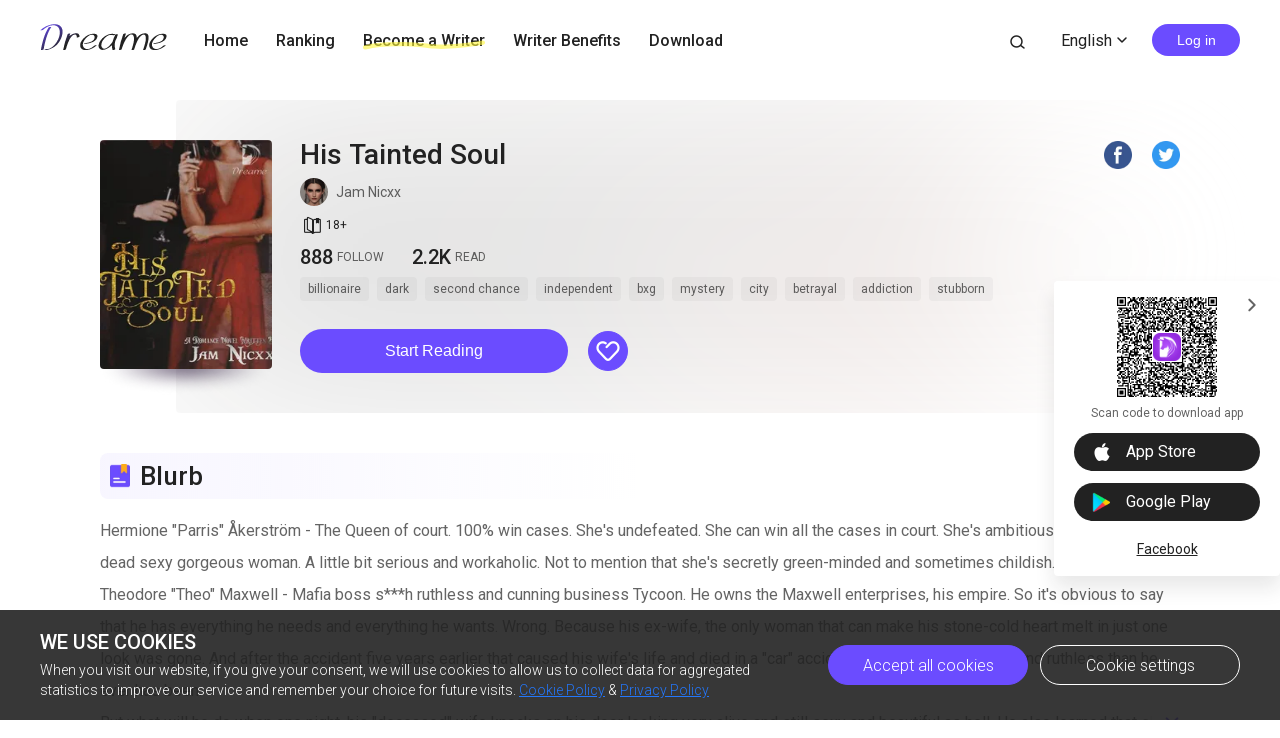

--- FILE ---
content_type: text/html; charset=utf-8
request_url: https://www.dreame.com/story/1975198208-his-tainted-soul?
body_size: 19682
content:
<!DOCTYPE html><html lang="en"><head><meta charSet="utf-8"/><meta name="viewport" content="minimum-scale=1, initial-scale=1, width=device-width, shrink-to-fit=no, user-scalable=no, viewport-fit=cover"/><meta name="theme-color" content="#FFFFFF"/><title>His Tainted Soul-Dreame</title><meta name="description" content="Hermione &quot;Parris&quot; Åkerström - The Queen of court. 100% win cases. She&#x27;s undefeated. She can win all the cases in court.  She&#x27;s ambitious. Intelligent. Drop-dead sexy gorgeous woman. A little bit serious and workaholic. Not to mention that she&#x27;s secretly green-minded and sometimes childish. Theodore &quot;Theo&quot; Maxwell - Mafia boss s***h ruthless and cunning business Tycoon. He owns the Maxwell enterpri..."/><meta property="og:type" content="article"/><meta property="og:title" content="His Tainted Soul"/><meta property="og:description" content="Hermione &quot;Parris&quot; Åkerström - The Queen of court. 100% win cases. She&#x27;s undefeated. She can win all the cases in court.  She&#x27;s ambitious. Intelligent. Drop-dead sexy gorgeous woman. A little bit serious and workaholic. Not to mention that she&#x27;s secretly green-minded and sometimes childish. Theodore &quot;Theo&quot; Maxwell - Mafia boss s***h ruthless and cunning business Tycoon. He owns the Maxwell enterpri..."/><meta property="og:image" content="https://files.dreame.com/images/2021/09/19/1439624492820508672614762626fc6e.png@208w_300h_2e_53287592837a"/><meta name="twitter:title" content="His Tainted Soul"/><meta name="twitter:description" content="Hermione &quot;Parris&quot; Åkerström - The Queen of court. 100% win cases. She&#x27;s undefeated. She can win all the cases in court.  She&#x27;s ambitious. Intelligent. Drop-dead sexy gorgeous woman. A little bit serious and workaholic. Not to mention that she&#x27;s secretly green-minded and sometimes childish. Theodore &quot;Theo&quot; Maxwell - Mafia boss s***h ruthless and cunning business Tycoon. He owns the Maxwell enterpri..."/><meta name="twitter:image" content="https://files.dreame.com/images/2021/09/19/1439624492820508672614762626fc6e.png@208w_300h_2e_53287592837a"/><meta name="al:ios:url" content="dreame://m.dreame.com/novel/1975198208"/><meta property="al:ios:app_store_id" content="1421091911"/><meta property="al:ios:app_name" content="Dreame"/><meta name="al:android:url" content="dreame://m.dreame.com/light-reader?directedType=1&amp;directedId=1975198208&amp;id=1975198208"/><meta property="al:android:package" content="com.dreame.reader"/><meta property="al:android:app_name" content="Dreame"/><link rel="canonical" href="https://www.dreame.com/story/1975198208-his-tainted-soul"/><link rel="prefetch" as="html" href="/story/1975198208-his-tainted-soul/2007196672-synopsis.html"/><script>
                    history.scrollRestoration = 'manual'
                </script><script async="" src="//files.dreame.com/projectS3/file/social-share.min.js"></script><link rel="preload" href="https://assets.dreame.com/dreame/file/af04bcf70c7185d420494b133c14d627.svg" as="image"/><meta name="next-head-count" content="23"/><link rel="preconnect" href="https://fonts.googleapis.com"/><link rel="preconnect" href="https://fonts.gstatic.com" crossorigin=""/><link rel="dns-prefetch" href="www.googletagmanager.com" crossorigin=""/><link rel="dns-prefetch" href="https://accounts.google.com" crossorigin=""/><link rel="preconnect" href="https://files.dreame.com" crossorigin=""/><link rel="preconnect" href="https://assets.dreame.com" crossorigin=""/><link rel="stylesheet" data-href="https://fonts.googleapis.com/css2?family=Roboto:wght@300;400;500&amp;display=swap"/><link rel="shortcut icon" type="image/x-icon" href="//file.dreame.com/group1/M00/00/DF/rB84XVxrwj-AM46tAAAEfjCRxvU122.ico"/><script async="" src="https://www.googletagmanager.com/gtag/js?id=G-PFDHSVVL6S"></script><script>
                window.dataLayer = window.dataLayer || [];
                function gtag(){dataLayer.push(arguments);}
                
                gtag('consent', 'default', {
                    'ad_storage': 'denied',
                    'analytics_storage': 'denied',
                    'functionality_storage': 'denied',
                    'security_storage': 'denied',
                    'personalization_storage': 'denied',
                    'ad_personalization': 'denied',
                    'ad_user_data': 'denied',
                    'wait_for_update': 500
                });

                gtag('js', new Date());
        
                var configParams = {            
                    'custom_map': {
                        'dimension1': 'click',
                        'dimension2': 'qid',
        
                        'metric1': 'pulish_num',
                        'metric2': 'charpter_words',
                        'metric3': 'return_sign',
                        'metric4': 'return_publishchapter',
                        'metric5': 'return_bookinformation'
                    }
                };
                // set ga user id
                function getCookie(name) {
                    var value = '; ' + document.cookie;
                    var parts = value.split('; ' + name + '=');
                    if (parts.length === 2) return parts.pop().split(';').shift();
                }

                try {
                    var u = decodeURIComponent(getCookie('u') || '');
                    if (u) {
                        var qid = JSON.parse(atob(u)).q;
                        configParams.user_id = qid;
                        configParams.qid = qid;
                    }
                } catch (error) {
                    console.error(error);
                }
        
                gtag('config', 'G-PFDHSVVL6S', configParams);</script><script>
                (function(w,d,s,l,i){
                    w[l]=w[l]||[];
                    w[l].push({'gtm.start':new Date().getTime(),event:'gtm.js'});
                    var f=d.getElementsByTagName(s)[0],
                        j=d.createElement(s),
                        dl=l!='dataLayer'?'&l='+l:'';
                    j.async=true;
                    j.src='https://www.googletagmanager.com/gtm.js?id='+i+dl;
                    f.parentNode.insertBefore(j,f);
                })(window,document,'script','dataLayer','GTM-WL97TDS');</script><script>!function(f,b,e,v,n,t,s)
                        {if(f.fbq)return;n=f.fbq=function(){n.callMethod?
                        n.callMethod.apply(n,arguments):n.queue.push(arguments)};
                        if(!f._fbq)f._fbq=n;n.push=n;n.loaded=!0;n.version='2.0';
                        n.queue=[];t=b.createElement(e);t.async=!0;
                        t.src=v;s=b.getElementsByTagName(e)[0];
                        s.parentNode.insertBefore(t,s)}(window,document,'script',
                        'https://connect.facebook.net/en_US/fbevents.js');</script><script src="https://accounts.google.com/gsi/client" async="" defer=""></script><script>!function(n,e){var t,o,i,c=[],f={passive:!0,capture:!0},r=new Date,a="pointerup",u="pointercancel";function p(n,c){t||(t=c,o=n,i=new Date,w(e),s())}function s(){o>=0&&o<i-r&&(c.forEach(function(n){n(o,t)}),c=[])}function l(t){if(t.cancelable){var o=(t.timeStamp>1e12?new Date:performance.now())-t.timeStamp;"pointerdown"==t.type?function(t,o){function i(){p(t,o),r()}function c(){r()}function r(){e(a,i,f),e(u,c,f)}n(a,i,f),n(u,c,f)}(o,t):p(o,t)}}function w(n){["click","mousedown","keydown","touchstart","pointerdown"].forEach(function(e){n(e,l,f)})}w(n),self.perfMetrics=self.perfMetrics||{},self.perfMetrics.onFirstInputDelay=function(n){c.push(n),s()}}(addEventListener,removeEventListener);</script><script crossorigin="anonymous" src="https://connect.facebook.net/en_US/sdk.js" async="" defer=""></script><link rel="preload" href="https://assets.dreame.com/dreame/dreame-next/_next/static/css/cf537d471c3f7ac0.css" as="style"/><link rel="stylesheet" href="https://assets.dreame.com/dreame/dreame-next/_next/static/css/cf537d471c3f7ac0.css" data-n-g=""/><link rel="preload" href="https://assets.dreame.com/dreame/dreame-next/_next/static/css/3e7aec0e1dc7992a.css" as="style"/><link rel="stylesheet" href="https://assets.dreame.com/dreame/dreame-next/_next/static/css/3e7aec0e1dc7992a.css" data-n-p=""/><link rel="preload" href="https://assets.dreame.com/dreame/dreame-next/_next/static/css/c080ba1eb2bfa180.css" as="style"/><link rel="stylesheet" href="https://assets.dreame.com/dreame/dreame-next/_next/static/css/c080ba1eb2bfa180.css" data-n-p=""/><link rel="preload" href="https://assets.dreame.com/dreame/dreame-next/_next/static/css/e88ee7b8c4c51512.css" as="style"/><link rel="stylesheet" href="https://assets.dreame.com/dreame/dreame-next/_next/static/css/e88ee7b8c4c51512.css" data-n-p=""/><noscript data-n-css=""></noscript><script defer="" nomodule="" src="https://assets.dreame.com/dreame/dreame-next/_next/static/chunks/polyfills-c67a75d1b6f99dc8.js"></script><script src="https://assets.dreame.com/dreame/dreame-next/_next/static/chunks/webpack-563aa8c0e9149e1d.js" defer=""></script><script src="https://assets.dreame.com/dreame/dreame-next/_next/static/chunks/framework-75db3117d1377048.js" defer=""></script><script src="https://assets.dreame.com/dreame/dreame-next/_next/static/chunks/main-66d20c75dac8347f.js" defer=""></script><script src="https://assets.dreame.com/dreame/dreame-next/_next/static/chunks/pages/_app-391e49f422056185.js" defer=""></script><script src="https://assets.dreame.com/dreame/dreame-next/_next/static/chunks/461-98978653ffd00b0a.js" defer=""></script><script src="https://assets.dreame.com/dreame/dreame-next/_next/static/chunks/532-ed26e814229e3dfe.js" defer=""></script><script src="https://assets.dreame.com/dreame/dreame-next/_next/static/chunks/159-50d9771479042c5e.js" defer=""></script><script src="https://assets.dreame.com/dreame/dreame-next/_next/static/chunks/395-60b7a5c49a1bb270.js" defer=""></script><script src="https://assets.dreame.com/dreame/dreame-next/_next/static/chunks/pages/story/%5Bid%5D-43c3ced1670a558f.js" defer=""></script><script src="https://assets.dreame.com/dreame/dreame-next/_next/static/q_k_g26WaGanTl_maSZRS/_buildManifest.js" defer=""></script><script src="https://assets.dreame.com/dreame/dreame-next/_next/static/q_k_g26WaGanTl_maSZRS/_ssgManifest.js" defer=""></script><link rel="stylesheet" href="https://fonts.googleapis.com/css2?family=Roboto:wght@300;400;500&display=swap"/></head><body><div id="__next"><div class="book-detail-container font-unloaded"><div class="Header_header-wrapper__ZnIZU header-wrapper"><div><div class=""><nav class="Header_header-nav__KgoVY header-nav"><div class="Header_nav-left__2ueXA"><a class="Header_main-logo__Gy0Mr" href="/"><div class="rc-image"><img alt="logo" class="rc-image-img" src="https://assets.dreame.com/dreame/dreame-next/_next/static/media/head_dreame_logo.2814c26f.svg"/></div></a><ul><li class="Header_nav-item__ufp9e"><a href="/">Home</a></li><li class="Header_nav-item__ufp9e"><a href="/ranking">Ranking</a></li><li class="Header_nav-item__ufp9e"><div><a target="_blank" href="/api/starywriting/conversion"><div class="Header_nav-item-bg__ExTau"><span>Become a Writer</span><svg width="136" height="10" viewBox="0 0 136 10" fill="none" xmlns="http://www.w3.org/2000/svg"><path fill-rule="evenodd" clip-rule="evenodd" d="M135.963 1.97319C136.197 3.26858 135.296 4.50132 133.951 4.72661C111.13 8.54772 91.5989 10.0163 79.4165 9.03885C77.9132 8.91824 75.9934 8.73412 73.7336 8.51741C66.8814 7.86026 56.903 6.90332 45.9317 6.50789C31.3222 5.98134 15.3361 6.47464 3.16793 9.90353C1.85727 10.2729 0.483803 9.5493 0.1002 8.2874C-0.283403 7.02551 0.468122 5.70314 1.77878 5.33381C14.7504 1.67853 31.4041 1.21953 46.1167 1.7498C57.2653 2.15162 67.5197 3.13535 74.3655 3.79209C76.5661 4.00321 78.4145 4.18053 79.8272 4.29387C91.3828 5.22101 110.426 3.83273 133.103 0.0355978C134.449 -0.189686 135.729 0.677804 135.963 1.97319Z" fill="#FFF738" fill-opacity="0.6"></path></svg></div></a></div></li><li class="Header_nav-item__ufp9e"><a href="https://starywriting.onelink.me/fj7g/nt0fyy15">Writer Benefits</a></li><li class="Header_nav-item__ufp9e"><div class="Header_dropdown-wrap__vMlTV"><span>Download</span></div></li></ul></div><div class="Header_nav-right__88GGh"><a class="Header_search-btn__QGlrm" href="/search.html"><i class="dreame-font Header_search-icon__H_UM8">search</i></a><div class="Header_user-block__xYgpK"><div class="Header_i18n-lang___L_i6 Header_no-i18n-lang__JhHCD"><span>English<!-- --><i class="dreame-font Header_lang-arrow__LNB7p">expand_more</i></span></div><button type="button" class="ant-btn ant-btn-default Header_login-btn__5GZ1t"><span>Log in</span></button></div></div></nav></div></div></div><div class="container story_novel-detail-panel__UFrnX"><div class="story_novel-detail-head-panel__GwwNt"><div class="story_novel-detail-head-panel-bg__9dSJF"><div class="story_bg__C1WB6" style="background-image:url(https://files.dreame.com/images/2021/09/19/1439624492820508672614762626fc6e.png@208w_300h_2e_53287592837a)"></div></div><div class="story_novel-detail-head__8WBgH"><div class="story_novel-detail-img__OTSDk"><div class="book-img bookcover_book-img__akoBn"><div class="lazyload-wrapper "><div class="default-cover defaultCover_default-book-cover___a54j"><img src="https://assets.dreame.com/dreame/file/af04bcf70c7185d420494b133c14d627.svg" alt="bc"/></div></div></div></div><div class="story_novel-detail-info__eE8r7"><div class="story_upper-info__crlST"><div class="story_novel-title-panel__L06Pr"><h1 class="story_novel-name__kRaIp">His Tainted Soul</h1><div class="story_social-share__qPnkB"><span class="story_social-share-icon__NePWm undefined"><a rel="nofollow" target="_blank" href="https://www.facebook.com/sharer/sharer.php?u=https://www.dreame.com/story/1975198208-his-tainted-soul"><div class="rc-image"><img alt="share_facebook" class="rc-image-img" src="https://assets.dreame.com/dreame/dreame-next/_next/static/media/share_facebook.717d3cbb.png@.webp"/></div></a></span><span class="story_social-share-icon__NePWm undefined"><a rel="nofollow" target="_blank" href="https://twitter.com/intent/tweet?text=I can&#x27;t wait to share this excellent work with youundefined!&amp;url=https://www.dreame.com/story/1975198208-his-tainted-soul&amp;via=https://www.dreame.com"><div class="rc-image"><img alt="share_twitter" class="rc-image-img" src="https://assets.dreame.com/dreame/dreame-next/_next/static/media/share_twitter.65deb8ef.png@.webp"/></div></a></span></div></div><div class="story_novel-author__lvYmZ"><a class="story_author-avater__M3chN" target="_blank" rel="opener noreferrer" href="/author/2553480192-jam-nicxx.html"><div class="lazyload-wrapper "><div class="rc-image"><img alt="default-avatar" class="rc-image-img" src="https://files.dreame.com/dreame/image/f618e53a26d0681b198abb26add65361.png@.webp"/></div></div></a><a class="story_author-name__sInbS" target="_blank" rel="opener noreferrer" href="/author/2553480192-jam-nicxx.html"><span>Jam Nicxx</span><i class="dreame-font">ic_arrow_right</i></a></div><div class="story_novel-limit__OfLnV"><div class="story_novel-limit-item__QrVf_ story_novel-limit-tag__JCQUM"><i class="dreame-font">book_age</i><span>18<!-- -->+<!-- --></span></div></div></div><div class="story_novel-data__MUGKa"><div class="story_novel-data-item__GZEl_"><div class="story_data-num__M4pvn">888<!-- --></div><div class="story_data-text__VUZ2V">FOLLOW</div></div><div class="story_novel-data-item__GZEl_"><div class="story_data-num__M4pvn">2.2K</div><div class="story_data-text__VUZ2V">READ</div></div><div class="story_novel-data-item__GZEl_"></div></div><div class="story_novel-tag__TgE9g"><div class="story_novel-tag-item__RqkdL">billionaire</div><div class="story_novel-tag-item__RqkdL">dark</div><div class="story_novel-tag-item__RqkdL">second chance</div><div class="story_novel-tag-item__RqkdL">independent</div><div class="story_novel-tag-item__RqkdL">bxg</div><div class="story_novel-tag-item__RqkdL">mystery</div><div class="story_novel-tag-item__RqkdL">city</div><div class="story_novel-tag-item__RqkdL">betrayal</div><div class="story_novel-tag-item__RqkdL">addiction</div><div class="story_novel-tag-item__RqkdL">stubborn</div></div><div class="story_novel-operate__pUooF"><button class="story_novel-read-btn__DLK_9 dm-button Button_dm-button__dqehw" role="button" aria-labelledby="start reading"><a href="/story/1975198208-his-tainted-soul/2007196672-synopsis.html">Start Reading</a></button><div class="story_novel-collect-btn__26RJN"><div class="collect_collect__WkfV6"><div class="collect_collect-butn__nfC7c collect_collect-fill-butn__G4gcl" role="button" aria-labelledby="collect"><i class="dreame-font">like</i></div></div></div></div></div></div></div><div class="story_novel-detail-descr-panel__enons"><div class="story_intro-head__hBeGN"><div class="rc-image"><img alt="intro-logo" class="rc-image-img" src="https://assets.dreame.com/dreame/image/4b407662dc26a4665cf20ad93ffd135e.png@.webp"/></div><span>Blurb</span></div><div class="intr_book-intro-wrap__TW6Bg"><div class="intr_book-intr__yzURZ intr_unfold__7VWId"><div><p>Hermione "Parris" Åkerström - The Queen of court. 100% win cases. She's undefeated. She can win all the cases in court.  She's ambitious. Intelligent. Drop-dead sexy gorgeous woman. A little bit serious and workaholic. Not to mention that she's secretly green-minded and sometimes childish.</p><p>Theodore "Theo" Maxwell - Mafia boss s***h ruthless and cunning business Tycoon. He owns the Maxwell enterprises, his empire. So it's obvious to say that he has everything he needs and everything he wants. Wrong. Because his ex-wife, the only woman that can make his stone-cold heart melt in just one look was gone. And after the accident five years earlier that caused his wife's life and died in a "car" accident, he became more cold and ruthless than he ever has been.</p><p>But what will he do when one night, his "deceased" wife knocks on his door looking very alive and still sexy and beautiful as hell. He also learned that she's just living next door. What is happening?!</p><p>Can they solve the case that happened five years earlier about the accident and who is the mastermind behind it? He thought that it's going to be easy because he has connections and he can just ask his wife about the accident and they will immediately know who it was but how damned he is to think that especially when his wife can't even remember the past seven years of her life including him, their marriage and love.</p><p>He works to regain not her memory but her love for him but how can he do that when she doesn't believe that he is her husband in the first place...</p></div></div></div></div><div class="story_novel-chap-preview__kSaI3"><div class="story_intro-head__hBeGN story_chap-preview-head__kDfuI"><div class="rc-image"><img alt="chap-preview" class="rc-image-img" src="https://assets.dreame.com/dreame/image/5817875db8840b4035d93d30fa962da2.png@.webp"/></div><span>Free preview</span></div><div class="story_chap-title__nHbrH">SYNOPSIS</div><div class="story_chap-content__9fZV8">Hermione "Parris" Åkerström –The Queen of court. 100% win cases. She's undefeated. She can win all the cases in court. She's ambitious. Intelligent. Drop-dead sexy gorgeous woman. A little bit serious and workaholic. Not to mention that she's secretly green-minded and sometimes childish.

Theodore "Theo" Maxwell – Mafia boss s***h ruthless and cunning business Tycoon. He owns the Maxwell enterprises, his empire. So it's obvious to say that he has everything he needs and everything he wants. But how wrong that word is because he can't have the only person that he ever wanted in his whole life or more like someone. His ex-wife. The only woman that can make his stone-cold heart melt in just one look. But after the accident five years earlier that caused his wife's life and died in a "car" accident, he became more cold and ruthless than he ever has been.

But what will he do when one night, his "deceased" wife knocks on his door looking very alive and still sexy and beautiful as hell. He also learned that she's just living next door. What is happening?!!

Can they solve the case five years earlier about the accident and who is the mastermind behind it? He thought that it's going to be easy because he has connections and he can just ask his wife about the accident and they will immediately know who it was but how damned he is to think that especially when his wife can't remember the past seven years of her life including him, their marriage and love.

He works to regain not her memory but her love for him but how can he do that when she doesn't believe that he is her husband in the first place...

Will he give up or will he risk everything just for the girl that can make him happy and complete even if it means sacrificing his empire?

*******

This book is a work of fiction. Names, characters, places, and incidents are the product of the Author's imagination or are used fictitiously. Any resemblance to actual events, locales, or persons, living or dead, is coincidental.

</div><div class="story_chap-btns__rf9wS"><button class="story_continue-read-btn__CoZ7N dm-button Button_dm-button__dqehw"><a href="/story/1975198208-his-tainted-soul/0939814144-prologue.html">Continue Reading<!-- --> <!-- --><i class="dreame-font">expand_more</i></a></button></div></div><div class="story_novel-editor-pick-panel__pC95U"><h2 class="story_intro-head__hBeGN story_novel-editor-pick-title__fMVhZ"><div class="rc-image"><img alt="editor-pick" class="rc-image-img" src="https://assets.dreame.com/dreame/image/5817875db8840b4035d93d30fa962da2.png@.webp"/></div><span>Dreame-Editor&#x27;s pick</span></h2><div class="story_novel-editor-pick-list__dmfAv"><div class="story_novel-editor-pick-item__FxvAZ"><div class="story_novel-editor-pick-item-img__iVWQp"><div class="book-img bookcover_book-img__akoBn"><div class="lazyload-wrapper "><div class="default-cover defaultCover_default-book-cover___a54j"><img src="https://assets.dreame.com/dreame/file/af04bcf70c7185d420494b133c14d627.svg" alt="bc"/></div></div></div></div><h3 class="story_novel-editor-pick-item-info__IlNEI">The Alliance: Force to Marry the Rival Mafia King (A Mafia Boss Series Installment One)</h3><div class="book-data_book-data__PlpMq"><div class="book-data_book-data-item__IWIvO"><i class="dreame-font book-data_data-icon__FYiC4 undefined">read</i><div class="book-data_num__W4YBB">28.8K</div></div></div></div><div class="story_novel-editor-pick-item__FxvAZ"><div class="story_novel-editor-pick-item-img__iVWQp"><div class="book-img bookcover_book-img__akoBn"><div class="lazyload-wrapper "><div class="default-cover defaultCover_default-book-cover___a54j"><img src="https://assets.dreame.com/dreame/file/af04bcf70c7185d420494b133c14d627.svg" alt="bc"/></div></div></div></div><h3 class="story_novel-editor-pick-item-info__IlNEI">Saving the Hybrid&#x27;s Past</h3><div class="book-data_book-data__PlpMq"><div class="book-data_book-data-item__IWIvO"><i class="dreame-font book-data_data-icon__FYiC4 undefined">read</i><div class="book-data_num__W4YBB">236.4K</div></div></div></div><div class="story_novel-editor-pick-item__FxvAZ"><div class="story_novel-editor-pick-item-img__iVWQp"><div class="book-img bookcover_book-img__akoBn"><div class="lazyload-wrapper "><div class="default-cover defaultCover_default-book-cover___a54j"><img src="https://assets.dreame.com/dreame/file/af04bcf70c7185d420494b133c14d627.svg" alt="bc"/></div></div></div></div><h3 class="story_novel-editor-pick-item-info__IlNEI">The Bounty Hunter and His Wiccan Mate (Bounty Hunter Book 1)</h3><div class="book-data_book-data__PlpMq"><div class="book-data_book-data-item__IWIvO"><i class="dreame-font book-data_data-icon__FYiC4 undefined">read</i><div class="book-data_num__W4YBB">89.8K</div></div></div></div><div class="story_novel-editor-pick-item__FxvAZ"><div class="story_novel-editor-pick-item-img__iVWQp"><div class="book-img bookcover_book-img__akoBn"><div class="lazyload-wrapper "><div class="default-cover defaultCover_default-book-cover___a54j"><img src="https://assets.dreame.com/dreame/file/af04bcf70c7185d420494b133c14d627.svg" alt="bc"/></div></div></div></div><h3 class="story_novel-editor-pick-item-info__IlNEI">Billionaire&#x27;s Wrong Bride</h3><div class="book-data_book-data__PlpMq"><div class="book-data_book-data-item__IWIvO"><i class="dreame-font book-data_data-icon__FYiC4 undefined">read</i><div class="book-data_num__W4YBB">970.2K</div></div></div></div><div class="story_novel-editor-pick-item__FxvAZ"><div class="story_novel-editor-pick-item-img__iVWQp"><div class="book-img bookcover_book-img__akoBn"><div class="lazyload-wrapper "><div class="default-cover defaultCover_default-book-cover___a54j"><img src="https://assets.dreame.com/dreame/file/af04bcf70c7185d420494b133c14d627.svg" alt="bc"/></div></div></div></div><h3 class="story_novel-editor-pick-item-info__IlNEI">The Luna Queen</h3><div class="book-data_book-data__PlpMq"><div class="book-data_book-data-item__IWIvO"><i class="dreame-font book-data_data-icon__FYiC4 undefined">read</i><div class="book-data_num__W4YBB">3.1K</div></div></div></div><div class="story_novel-editor-pick-item__FxvAZ"><div class="story_novel-editor-pick-item-img__iVWQp"><div class="book-img bookcover_book-img__akoBn"><div class="lazyload-wrapper "><div class="default-cover defaultCover_default-book-cover___a54j"><img src="https://assets.dreame.com/dreame/file/af04bcf70c7185d420494b133c14d627.svg" alt="bc"/></div></div></div></div><h3 class="story_novel-editor-pick-item-info__IlNEI">The Luna He Rejected (Extended version)</h3><div class="book-data_book-data__PlpMq"><div class="book-data_book-data-item__IWIvO"><i class="dreame-font book-data_data-icon__FYiC4 undefined">read</i><div class="book-data_num__W4YBB">565.7K</div></div></div></div><div class="story_novel-editor-pick-item__FxvAZ"><div class="story_novel-editor-pick-item-img__iVWQp"><div class="book-img bookcover_book-img__akoBn"><div class="lazyload-wrapper "><div class="default-cover defaultCover_default-book-cover___a54j"><img src="https://assets.dreame.com/dreame/file/af04bcf70c7185d420494b133c14d627.svg" alt="bc"/></div></div></div></div><h3 class="story_novel-editor-pick-item-info__IlNEI">Dominating the Dominatrix</h3><div class="book-data_book-data__PlpMq"><div class="book-data_book-data-item__IWIvO"><i class="dreame-font book-data_data-icon__FYiC4 undefined">read</i><div class="book-data_num__W4YBB">53.1K</div></div></div></div></div></div></div><div class="SideDownload_side-download-wrap__hOf4S"><input class="SideDownload_side-toggle__y0kmb" type="checkbox" hidden="" id="side-toggle"/><div class="SideDownload_side-download__Z8SvL"><label class="SideDownload_arrow-toggle-label__iaYtz" for="side-toggle"><i class="dreame-font SideDownload_arrow-toggle__BNo8o">expand_more</i></label><div class="QRCode_qr-wrap__t1Q5Z qr-wrap QRCode_no-value__1amq0 QRCode_borderless__peP5e"><canvas style="height:100px;width:100px" height="100" width="100"></canvas><img src="https://assets.dreame.com/dreame/dreame-next/_next/static/media/dreame_logo.1a282f67.png" style="display:none"/></div><p class="SideDownload_download-desc__0uPyd">Scan code to download app</p><a class="SideDownload_download-btn__ENNPd SideDownload_download-ios__YpPAS download-btn" href="" target="_blank" rel="noreferrer"><i class="dreame-font apple-icon">download_ios</i><span class="SideDownload_store-name__RPzTu">App Store</span></a><a class="SideDownload_download-btn__ENNPd download-btn" href="https://app.appsflyer.com/com.dreame.reader?pid=dreame-pc" target="_blank" rel="noreferrer"><i class="google-icon"><div class="rc-image"><img alt="google icon" class="rc-image-img" src="https://assets.dreame.com/dreame/dreame-next/_next/static/media/download_google.03bb38da.png@.webp"/></div></i><span class="SideDownload_store-name__RPzTu">Google Play</span></a><a class="SideDownload_fb-home__Ytmda" href="https://www.facebook.com/DreameStoryOfficial/" target="_blank" rel="noreferrer">Facebook</a></div></div><footer style="background-color:#FFFFFF" class="footer Footer_footer__Dhw_9"><section class="Footer_footer-resources__ZY_wB"><nav class="Footer_resource-nav__Db1gb"><input class="Footer_toggle-input__yyrXP" hidden="" type="checkbox" id="About"/><h3 class="Footer_nav-title__cQP6m"><label class="Footer_arrow-toggle__faN3T" for="About">ABOUT<!-- --><i class="dreame-font Footer_expand-icon__yQw9_">expand_more</i></label></h3><ul class="Footer_resources__NhDes"><li class="Footer_resource-item__t1W5b"><a href="/help/about" target="_blank" rel="noreferrer opener">About us</a></li><li class="Footer_resource-item__t1W5b"><a href="/help/contact" target="_blank" rel="noreferrer opener">Contact us</a></li><li class="Footer_resource-item__t1W5b"><a target="_blank" rel="noreferrer opener" href="/resources">Resources</a></li></ul></nav><nav class="Footer_resource-nav__Db1gb"><input class="Footer_toggle-input__yyrXP" hidden="" type="checkbox" id="SUPPORT"/><h3 class="Footer_nav-title__cQP6m"><label class="Footer_arrow-toggle__faN3T" for="SUPPORT">SUPPORT<!-- --><i class="dreame-font Footer_expand-icon__yQw9_">expand_more</i></label></h3><ul class="Footer_resources__NhDes"><li class="Footer_resource-item__t1W5b"><a href="/help/help" target="_blank" rel="noreferrer opener">Help</a></li><li class="Footer_resource-item__t1W5b"><a target="_blank" rel="noreferrer opener" href="/help/feedback">Feedback</a></li><li class="Footer_resource-item__t1W5b"><a href="/help/copyrightComplaint" target="_blank" rel="noreferrer opener">Copyright Complaint</a></li><li class="Footer_resource-item__t1W5b"><a href="/resources/dreame-affiliate-program.html" target="_blank" rel="noreferrer opener">Affiliate Program</a></li></ul></nav><nav class="Footer_resource-nav__Db1gb"><input class="Footer_toggle-input__yyrXP" hidden="" type="checkbox" id="LEGAL"/><h3 class="Footer_nav-title__cQP6m"><label class="Footer_arrow-toggle__faN3T" for="LEGAL">LEGAL<!-- --><i class="dreame-font Footer_expand-icon__yQw9_">expand_more</i></label></h3><ul class="Footer_resources__NhDes"><li class="Footer_resource-item__t1W5b"><a href="/help/terms-of-use" target="_blank" rel="noreferrer opener">Terms of use</a></li><li class="Footer_resource-item__t1W5b"><a href="/help/privacy-policy" target="_blank" rel="noreferrer opener">Privacy Policy</a></li><li class="Footer_resource-item__t1W5b"><a>Cookie Settings</a></li></ul></nav><nav class="Footer_resource-nav__Db1gb"><input class="Footer_toggle-input__yyrXP" hidden="" type="checkbox" id="STAY_CONNECTED"/><h3 class="Footer_nav-title__cQP6m"><label class="Footer_arrow-toggle__faN3T" for="STAY_CONNECTED">STAY CONNECTED<!-- --><i class="dreame-font Footer_expand-icon__yQw9_">expand_more</i></label></h3><ul class="Footer_resources__NhDes"><li class="Footer_resource-item__t1W5b"><a href="//www.facebook.com/Dreameofficial-102260524838923/" target="_blank" rel="noreferrer">Facebook</a></li><li class="Footer_resource-item__t1W5b"><a href="//www.instagram.com/dreamestory/" target="_blank" rel="noreferrer">Instagram</a></li></ul></nav></section><p class="Footer_copyright__lw16R">Copyright ©Dreame.  All Rights Reserved.</p></footer></div></div><script id="__NEXT_DATA__" type="application/json">{"props":{"pageProps":{"_sentryTraceData":"894392a19281490a9462259847809582-8ca32585033eb46f-0","_sentryBaggage":"sentry-environment=production,sentry-release=q_k_g26WaGanTl_maSZRS,sentry-public_key=d0ec963f051bc2b1068fcf4a98089ad5,sentry-trace_id=894392a19281490a9462259847809582,sentry-sample_rate=0.1,sentry-transaction=%2Fstory%2F%5Bid%5D,sentry-sampled=false","_nextI18Next":{"initialI18nStore":{"en":{"common":{"meta":{"title":"{{PRODUCT_NAME}} Stories | Great Story Starts Here","description":"A wonderland for all kinds of book lovers; Embrace a whole new world of gripping stories."},"feedbackNavBar":"Feedback","privacyPolicyNavBar":"Privacy Policy","termOfUseNavBar":"Term of Use","tradeHistoryNavBar":"Trade History","openBtn":"OPEN","installTips":"Read completed story at Innovel now!","addBtn":"ADD","addedBtn":"Added","addTips":"Add Innovel to the desktop to enjoy best novels.","offlineTips":"There is a problem with network connection, please check your network.","coins":"Coins","bonus":"Bonus","cookiePromotionTitle":"We use cookies","cookieContentPart1":"Dear Reader, we use the permissions associated with cookies to keep our website running smoothly and to provide you with personalized content that better meets your needs and ensure the best reading experience. At any time, you can change your permissions for the cookie settings below.","cookieContentPart2":"When you visit our website, if you give your consent, we will use cookies to allow us to collect data for aggregated statistics to improve our service and remember your choice for future visits.","cookieContentPart3":"If you would like to learn more about our \u003c1\u003eCookie\u003c/1\u003e, you can click on \u003c3\u003ePrivacy Policy\u003c/3\u003e.","cookieBtnAll":"Accept all cookies","cookieBtnRejectAll":"Reject All","cookieBtnSetting":"Cookie settings","cookieBtnPart":"Navigate with selected cookies","cookieDialogContentPart1":"These cookies are essential to the operation of our website. They are used for operations such as site navigation, image loading, information storage, status identification, etc.","cookieDialogContentPart2":"These cookies are used to analyze and evaluate the performance of our website. The data collected with these cookies is aggregated for analysis and judgment, and ultimately used to improve the customer experience.","cookieDialogTitle":"Your cookies settings","cookieDialogSubTitle1":"Strictly cookie settings","cookieDialogSubTitle2":"Performance/Analytical Cookies","cookieDialogSubTitle3":"Functionality Cookies","cookieDialogSubTitle4":"Advertising Cookies","cookieDialogSubTitle5":"Targeting Cookies","cookieDialogTag":"Always Active","cookiePolicy":"Cookie Policy","freeReading":"Free reading for new users","scanCodeDownload":"Scan code to download app","appStore":"App Store","googlePlay":"Google Play","downloadProductApp":"Download {{PRODUCT_NAME}} APP","noResults":"Hmmm… there are no results","noNetwork":"No Internet Connection","finishTitle":"Great novels start here","btnDownloadText":"Download now to get countless free stories and daily updated books","downloadFree":"Download Free","about":"ABOUT","save":"Save","edit":"Edit","cancel":"Cancel","remove":"Remove","allLoaded":"All loaded","done":"Done","submit":"Submit","noData":"No data available","imageSizeLimit":"Maximum limit 500kb","langs":{"en":"English","th":"Thai","ar":"Arabic","de":"German","es":"Spanish","fr":"French","id":"Indonesian","it":"Italian","ko":"Korean","pt":"Portuguese","ru":"Russian","tl":"Filipino","tr":"Turkish","vi":"Vietnamese"},"socialMedia":{"fbHomeText":"Community","fbGroupText":"Communicate with millions of Book Lovers","fbGroupBtn":"Go to FB","fbHome":"https://www.facebook.com/DreameStoryOfficial/","fbGroup":"https://www.facebook.com/groups/dreameofficialfan"},"following":{"following":"following","follow":"follow","follower":"FOLLOWER"},"author":{"story":"STORY","read":"Read","readUppercase":"READ"},"userInfo":{"logOut":"Log Out","iosAccount":"iOS account","androidAccount":"Android account","autoUnlock":"Auto-unlock","accountTip":"According to Apple's policy, the account balance of Apple devices cannot be synchronized on Android devices.","officialWebsite":"Official website","rechargeSpecialOffer":"Recharge special offer","off":"OFF","topUp":"Transaction History","writer":"Writer","wallet":"Wallet"}},"component-loginPopover":{"toastAgreeService":"Please agree to the Terms Of Service and Privacy Policy first","login":"Login","loginTitle":"LOG IN","loginBtnTip":"Log In","signInFacebook":"Log In With Facebook","signInGoogle":"Log In With Google","loginViaEmail":"Log In With Email","loadingText":"Logging in... Please wait.","agreePolicyText":"I have read and agree to the \u003c1\u003eTerms Of Service\u003c/1\u003e and \u003c3\u003ePrivacy Policy\u003c/3\u003e","back":"Back","register":"Create Account","resetPassword":"RESET PASSWORD","sendMail":"Send Mail","forgetPassword":"Forget Password?","haveAccount":"Already have an account?","mailboxFormatError":"Please enter a valid email address.","emailAddress":"Email Address","loginPassword":"Password","registerPassword":"Password Must Be 6-32 Characters","registerTitle":"CREATE ACCOUNT","registerMainTip":"A verification link has been sent to \u003c1\u003e{{email}}\u003c/1\u003e. Please check your email to confirm your registration.","forgetMainTip":"Verification mail has been sent to \u003c1\u003e{{email}}\u003c/1\u003e. Please check your email to reset your password.","notMailbox":"Did not receive the email?","resend":"RESEND","openMailbox":"Go to open mailbox","sendSuccess":"Mail sent successfully","passwordDifferent":"The entered password is inconsistent.","changePassword":"You have successfully changed your password, please log in with your new password in {{PRODUCT_NAME}}.","welcomeTitle":"Welcome to {{PRODUCT_NAME}}","welcomeDesc":"Indulge yourself in reading a wide variety of genres at your relaxing moments","confirmPasswordTip":"The new password must be 6-32 characters","findMailTip":"Please enter your email address, we need to find your account.","registerSuccess":"You have successfully registered, please log in with your account and password."},"story":{"authorized":"AUTHORIZED","shareTo":"Share to","follow":"FOLLOW","read":"READ","startReading":"Start Reading","blurb":"Blurb","freePreview":"Free preview","continueReading":"Continue Reading","freeReading":"Free Reading","editor":"{{PRODUCT_NAME}}-Editor's pick","bottomBrandText":"A platform with millions of users and novels","day":"{{n}} day","days":"{{n}} days","dayStr":"{{n}} day | {{n}} day | {{n}} days","free":"FREE","hour":"{{n}} hr","hours":"{{n}} hrs","hourStr":"{{n}} hr | {{n}} hr | {{n}} hrs","limitTimeText":"Time-limited offer","min":"{{n}} min","mins":"{{n}} mins","minStr":"{{n}} min | {{n}} min | {{n}} mins"},"component-mobileDownloadBanner":{"readInApp":"Read this book for free on {{PRODUCT_NAME}} APP","install":"Install"},"component-header":{"menu":{"home":"Home","ranking":"Ranking","writerBenefits":"Writer Benefits","becomeAWriter":"Become a Writer","download":"Download","downloadApp":"Download App","changeLang":"Change Language","library":"Library","discover":"Discover","search":"Search","logout":"Log out","login":"Log in","me":"Me","register":"Register"},"downloadHint":"Download app, Read 100,000 books for free","copyright":"Copyright ©{{PRODUCT_NAME}}.  All Rights Reserved.","noLogin":"No Login"},"component-footer":{"about":"ABOUT","aboutUs":"About us","contactUs":"Contact us","resources":"Resources","support":"SUPPORT","help":"Help","feedback":"Feedback","copyrightComplaint":"Copyright Complaint","affiliateProgram":"Affiliate Program","legal":"LEGAL","termsOfUse":"Terms of use","privacyPolicy":"Privacy Policy","cookieSettings":"Cookie Settings","staryConnected":"STAY CONNECTED","fb":"Facebook","ins":"Instagram","copyright":"Copyright ©{{PRODUCT_NAME}}.  All Rights Reserved."}}},"initialLocale":"en","ns":["common","component-loginPopover","story","component-mobileDownloadBanner","component-header","component-footer"],"userConfig":{"i18n":{"defaultLocale":"en","locales":["en","th","ko","id","es","pt","fr","tr","ru","it","de","tl"]},"default":{"i18n":{"defaultLocale":"en","locales":["en","th","ko","id","es","pt","fr","tr","ru","it","de","tl"]}}}},"id":"1975198208","novelInfo":{"record":[],"isInBookShelf":false,"firstChapter":{"content":"[base64]/[base64]","nearby":{"pre_pre":0,"pre_pre_title":"","pre":0,"pre_title":"","next":"0939814144","next_title":"PROLOGUE","next_next":"0419720448","next_next_title":"CHAPTER 1","pre_pre_p":0,"pre_p":0,"next_p":0,"next_next_p":0},"buy_type":1},"novel":{"id":1975198208,"author_id":"2553480192","author_name":"Jam Nicxx","name":"His Tainted Soul","descr":"Hermione \"Parris\" Åkerström - The Queen of court. 100% win cases. She's undefeated. She can win all the cases in court.  She's ambitious. Intelligent. Drop-dead sexy gorgeous woman. A little bit serious and workaholic. Not to mention that she's secretly green-minded and sometimes childish.\nTheodore \"Theo\" Maxwell - Mafia boss s***h ruthless and cunning business Tycoon. He owns the Maxwell enterprises, his empire. So it's obvious to say that he has everything he needs and everything he wants. Wrong. Because his ex-wife, the only woman that can make his stone-cold heart melt in just one look was gone. And after the accident five years earlier that caused his wife's life and died in a \"car\" accident, he became more cold and ruthless than he ever has been.\nBut what will he do when one night, his \"deceased\" wife knocks on his door looking very alive and still sexy and beautiful as hell. He also learned that she's just living next door. What is happening?!\nCan they solve the case that happened five years earlier about the accident and who is the mastermind behind it? He thought that it's going to be easy because he has connections and he can just ask his wife about the accident and they will immediately know who it was but how damned he is to think that especially when his wife can't even remember the past seven years of her life including him, their marriage and love.\nHe works to regain not her memory but her love for him but how can he do that when she doesn't believe that he is her husband in the first place...","language":"en","product":"1","cp_id":"0","source_id":"3","cat_id":"6","class":"2","charge_type":"1","audit_flag":"2","price":"0","cover_url":"https://files.dreame.com/images/2021/09/19/1439624492820508672614762626fc6e.png@208w_300h_2e_53287592837a","s_cover_url":"https://files.dreame.com/images/2021/09/19/1439624492820508672614762626fc6e.png@208w_300h_2e_53287592837a","up_chapter":"16958870","chapter_num":"94","word_count":"110013","month_publish_word":"2250","click_num":"273142","subscribe_num":"0","collection_num":"76","status":"1","locked_state":"0","is_del":"99","auto_vip":"1","time":"0","c_rating":"18","is_updated_commend":"0","editor":"0","show_platform":"-1","book_type":"1","pub_time":"2021-09-19 16:16:35","book_update_time":"2023-12-29 13:20:16","create_time":"2021-09-19 16:16:35","modify_time":"2024-01-26 06:08:42","update_time":"2023-12-20 00:03:15","in_product_list":"0","book_url":"","score_count":"0","score":"0","words":"","collect_count":"76","total_click":"273142","fate_total_click":"273142","com_user":"","def_score":"0","n_id":"0","nid":"LtXUDhK3L3O3OD","discount":0,"is_package":"0","source":"0","category":"6","category_name":"Suspense/Thriller","tag":[{"id":"4","name":"billionaire","tag_name":"billionaire"},{"id":"47","name":"dark","tag_name":"dark"},{"id":"160","name":"second chance","tag_name":"second chance"},{"id":"232","name":"independent","tag_name":"independent"},{"id":"601","name":"bxg","tag_name":"bxg"},{"id":"613","name":"mystery","tag_name":"mystery"},{"id":"718","name":"city","tag_name":"city"},{"id":"741","name":"betrayal","tag_name":"betrayal"},{"id":"833","name":"addiction","tag_name":"addiction"},{"id":"877","name":"stubborn","tag_name":"stubborn"}],"discountInfo":{"startTime":0,"endTime":0,"type":0},"first_url":"/chapter/1975198208/2007196672/His-Tainted-Soul","chapter_id":"2007196672","chapter_name":"SYNOPSIS","book_name":"His Tainted Soul","hotComments":[],"read_num":2219,"follow_num":888,"author_head":"http://file.ficfun.com/group1/M00/1A/50/rB84dmF2aa6AAUDWAAFTFUrhCqQ805.jpg","end_time":0,"book_pay_type":"1","content_category":"1"},"recommends":{"title":"YOU WILL ALSO LIKE","list":[{"id":1357405184,"cover_url":"https://assets.dreame.com/cover/2024/09/23/183829725032637235266f1bf59b570b.png","author_id":"0634785024","author_name":"Syanna Chase","s_cover_url":"https://assets.dreame.com/cover/2024/09/23/183829725032637235266f1bf59b570b.png","name":"The Alliance: Force to Marry the Rival Mafia King (A Mafia Boss Series Installment One)","click_num":28884,"tag_name":"arranged marriage,powerful,mafia,drama,bxg","descr":"Discover the thrilling start of the Mafia Boss Series with The Alliance, a hot steamy page-turner that will leave you wanting more. \n         To the outside world, Victor Bernardi is a young, very handsome, very rich, charismatic business mogul but beneath that appealing façade, he is the ruthless mafia boss to the infamous Bernardi family. The Bernardi’s and Rossi’s are rival mafia families with a long history of wrongs on both sides. Don Rossi has just negotiated an arranged marriage for his only daughter, Isabella to Victor. For Victor, agreeing to this Alliance is a means to finally exact justice against Don Rossi, and for Don Rossi; to dismantle the Bernardi organization from the inside for good. \n           But all bets are off when Victor meets the beautiful, fiery, smart mouth, Isabella Rossi. He finds himself fighting his past, his hate and his raw sexual attraction to the spawn of the devil himself. Can Isabella be trusted or is she a pawn in this dangerous game of war. For Isabella will she be able to survive this unwilling alliance, unscathed even as Victor aims to take more than just her virginity, but possess her, break her and literally hold her life in his hands. \n         You will enjoy this tale of power, sex, suspense and intrigue as explosive family secrets comes to light in The Alliance.","chapter_num":"101","status":"1","read_num":28884,"follow_num":6982,"cat_id":"6","charge_type":"1","book_update_time":1762505810,"isLaterUnLock":0,"laterUnLockNum":0,"language":"en"},{"id":3218743296,"cover_url":"https://files.dreame.com/images/2021/03/18/13723986613169479686052d1792c338.png@208w_300h_2e_53287592837a","author_id":"1224212480","author_name":"Alcione02","s_cover_url":"https://files.dreame.com/images/2021/03/18/13723986613169479686052d1792c338.png@208w_300h_2e_53287592837a","name":"Saving the Hybrid's Past","click_num":236409,"tag_name":"alpha,kickass heroine,powerful,queen,bxg,vampire,sword-and-sorcery,rebirth/reborn,Writing Academy,Rebirth Fiction Writing Contest","descr":" When the Queen suddenly fell ill, the whole family, pack and coven got alarmed. She’s an invincible Queen, and to suddenly fell ill is really suspicious.\n  With the help of Amara, they found out what’s wrong. The Queen’s past is in danger, making her present and future in danger.\n  Now it’s up to her equally powerful grandchildren to save the past to save the present and future.\n  What’s in the past that needs to be saved? \n  Queen Camilla IX and Alpha King Lucian.\n","chapter_num":"127","status":"1","read_num":236409,"follow_num":25327,"cat_id":"1","charge_type":"1","book_update_time":1628076564,"isLaterUnLock":0,"laterUnLockNum":0,"language":"en"},{"id":2218416640,"cover_url":"https://assets.dreame.com/cover/2023/09/29/170784852635467366465172d816e36a.png","author_id":"3177644032","author_name":"Eunie","s_cover_url":"https://assets.dreame.com/cover/2023/09/29/170784852635467366465172d816e36a.png","name":"The Bounty Hunter and His Wiccan Mate (Bounty Hunter Book 1)","click_num":89850,"tag_name":"BE,shifter,heir/heiress,drama,mystery,rejected,affair","descr":"The first book in a series of Bounty Hunter stories, The Bounty Hunter and His Wiccan Mate, revolves around Fury and the mate who rejected him. A witch by the name of Margot, and the younger sister of Maxine, our favorite Wiccan comrade from the Desert Series.\nAfter being rejected, Fury is angry at the fact that he was mated to someone who wasn't meant to be his and resents the Moon Goddess for playing a sick joke on him; however, he learns that it was the Wiccan Goddess of Light, Miranda, who did the pairing.\nWhen Margot returns home after learning she was mated to a werewolf and rejects him because she's already engaged to a wizard, Ethan. As an empath, Margot feels the full impact of the rejection on Fury, which drains her of everything. After returning home with Maxine's aide, Margot tries to get back to her day-to-day life and plan her marriage to Ethan. Unfortunately, Margot continues to feel agonizing pain every time she is intimate with Ethan, even when she is alone. The reason is that her bond with Fury is not completely severed.\nMargot has no clue as to why she is constantly in pain and turns to her sister for help. Maxine is just as clueless but thinks that Allie may be able to help. When Margot learns the reason behind her agony, she's floored. She doesn't want to face Fury again, but must if she wants their mate bond to be severed. Fury, on the other hand, refuses to accept her rejection, as he sees this as his opportunity to win Margot's heart.\nFury makes a deal with Margot. Give the remaining time left in her engagement to win her heart. If he fails, he will accept her rejection and let her go. Refuse, and he will keep their bond intact and force her to feel the pain of infidelity two times as strongly because of her empathic powers. Margot, not thrilled at being threatened, reluctantly agrees, confident that Fury will fail. She continues to plan her wedding, but the little things that Fury does to garner attention and affection capture her heart.\nEthan, unaware of what Margot has agreed to, continues about his life without a care in the world. His lack of impulse control, attention to detail, and overall care about their relationship makes Margot realize the difference between the two men and how they treat her, to the point she starts to question her love for Ethan.\nWill Fury be able to win his mate's heart?\nWhat happens when Ethan finds out that Margot has a fated mate who is a werewolf?\nWill Margot make her choice out of obligation and guilt, or out of love?\nRead to find out.\nTrigger Warning: Harsh language and explicit sexual content.\nCopyright (C) 2025 by Eun Chung Lee (Eunie Lee)\nI, Eun Chung Lee, also known as Eunie, assert my right under the laws of the United States and Singapore as this book's official and\noriginal author.\nAll rights are reserved.\nNo part of this book may be reproduced or transmitted in any form by any means, graphic, electronic, or mechanical, including photocopying, recording, taping, or by any information storage retrieval system without written permission from the copyright holder and publisher, except in the case of brief quotations embodied in reviews and specific other non-commercial uses permitted by copyright law.\nThis is a work of fiction. Names, characters, businesses, places, events, and incidents are either the products of the author's imagination or used fictitiously: Any resemblance to actual persons, living or dead, or actual events is purely coincidental.\nThis book is considered my personal property. Any attempt to plagiarize or create a derivative work will be considered a copyright infringement and may be punishable by law, resulting in the recovery of any monetary benefits received.\nPlease do not support the piracy of my or any other author's work. If you feel that this work has been pirated and/or plagiarized, please report the incident to Stary by emailing contact@Dreame.com.","chapter_num":"118","status":"1","read_num":89850,"follow_num":4147,"cat_id":"6","charge_type":"1","book_update_time":1762709658,"isLaterUnLock":0,"laterUnLockNum":0,"language":"en"},{"id":3744145664,"cover_url":"https://files.dreame.com/images/2021/12/31/147673876374832332861ce67bdf49e4.png@208w_300h_2e_53287592837a","author_id":"3092251648","author_name":"Stu B","s_cover_url":"https://files.dreame.com/images/2021/12/31/147673876374832332861ce67bdf49e4.png@208w_300h_2e_53287592837a","name":"Billionaire's Wrong Bride","click_num":970270,"tag_name":"billionaire,forbidden,sex,love after marriage,playboy,mafia,mystery,crime,virgin,passionate","descr":"She is forced to marry a Devil Billionaire in replacement of her sister .\nMia had seen her father mistreating her mother. She swore that day when her mother died that she'd never marry a rich man. She thinks they are all heartless and treat poor people like her and her mother as trash.\nLittle does she know that she is exchanged in a deal to marry a rich billionaire devil, Xavier Leonardi.\nXavier Leonardi is another name of the devil. He is ruthless, heartless and a playboy. He never believes in a relationship. But he has to marry a girl who is not up to his standard. He is angry and frustrated by this contract marriage. He wants to hate her but feels attracted towards her.\nWhat will happen when two completely opposite people start living together? An explosion is a must and their explosive chemistry is too hot.\n✓✓Available As Paperback On A.M.A.Z.O.N\n✓✓Book 1 in The Mafia's Bride Series.\n✓✓Can be read as standalone.\nWarning ⚠️ \n18+, B D S M, detailed sexually explicit content.","chapter_num":"95","status":"1","read_num":970270,"follow_num":139049,"cat_id":"6","charge_type":"1","book_update_time":1635860800,"isLaterUnLock":0,"laterUnLockNum":0,"language":"en"},{"id":1336762112,"cover_url":"https://assets.dreame.com/cover/2025/09/16/196809341473379123268c9f17214ef4.png","author_id":"4036758016","author_name":"Alyssa Emerald ","s_cover_url":"https://assets.dreame.com/cover/2025/09/16/196809341473379123268c9f17214ef4.png","name":"The Luna Queen","click_num":3178,"tag_name":"alpha,dark,HE,fated,second chance,powerful,drama,bxg,mythology,pack,rejected,tricky","descr":"He pressed our hands together, mixing our blood as he spoke the words that sealed my fate. “I, Alpha Kayden Maxwell of the Blood Moon pack, reject Leah James as my mate.”\r\n\r\nThe words hit me like a punch to the chest, knocking the air from my lungs. The pain that followed was unbearable, like my soul was being torn in two. I gasped and clutched my chest as the bond between us snapped. \r\n\r\n“I… I, Leah James, accept your rejection.”\r\n\r\nKayden turned away from me as if I was nothing more than a nuisance. “Now that that’s done, I have another announcement. Selena will be my mate. She has all the qualities of a future Luna.”\r\n\r\nThe crowd erupted into cheers. Their approval for Selena was loud and clear. I watched as she stepped forward. She leaned into Kayden as if to mark her territory. The sight of them together made my stomach turn.\r\n\r\n*********************************\r\nLeah’s world shatters when her fated mate, Alpha Kayden, rejects her for another. Heartbroken, she discovers that she is not just an ordinary wolf. In fact, she is the last heir to a powerful bloodline. As dark forces rise and her hidden powers awaken, Leah must face the truth about her past and the dangerous future ahead. With a prophecy threatening to destroy everything, Leah is forced to choose between love and power. Can she and Kayden stop the coming storm or will her destiny tear them apart forever?","chapter_num":"84","status":"0","read_num":3178,"follow_num":489,"cat_id":"6","charge_type":"1","book_update_time":1768599461,"isLaterUnLock":0,"laterUnLockNum":0,"language":"en"},{"id":2055166464,"cover_url":"https://assets.dreame.com/cover/2023/10/26/1717574761427161088653a8fc47661c.png","author_id":"4163570176","author_name":"Estefi V","s_cover_url":"https://assets.dreame.com/cover/2023/10/26/1717574761427161088653a8fc47661c.png","name":"The Luna He Rejected (Extended version)","click_num":565743,"tag_name":"billionaire,revenge,HE,curse,badboy,drama,bxg,pack,another world,cruel","descr":"Everyone thinks Ivy is just a weak she wolf after she didn’t gain her wolf at 16. Her mate decides to reject her after her 16th birthday but wants to keep her as a mistress or exchange her to get power. Ivy meets her knew mate, but leaves her pack and no one knows where she is, until her return 4 years later as a completely new person. Her mate will try everything to gain her back, could he accomplish what he wishes? Or will he lose her forever.\nSequel: The Unexpected Luna.\nThis is an extended version that contains all the sequels of the book.","chapter_num":"783","status":"1","read_num":565743,"follow_num":76467,"cat_id":"17","charge_type":"1","book_update_time":1768694662,"isLaterUnLock":0,"laterUnLockNum":0,"language":"en"},{"id":600332800,"cover_url":"https://files.dreame.com/images/2023/04/30/1652635714791464960644e5091b6f89.png@208w_300h_2e_53287592837a","author_id":"3604284928","author_name":"Tatienne Richard","s_cover_url":"https://files.dreame.com/images/2023/04/30/1652635714791464960644e5091b6f89.png@208w_300h_2e_53287592837a","name":"Dominating the Dominatrix","click_num":53183,"tag_name":"HE,dominant,boss,gangster,bxg,lighthearted","descr":"Darya Pappas is a highly intelligent woman with an axe to grind. After being kicked out of her family at the age of eighteen, the actions of her father and the man he was indebted to put her on a course of employment which left a bitter taste in her mouth. Despite finding out during the course of her work in the streets, how much she enjoyed wielding a whip, the rest of it left her with anger and bitterness and a desire for revenge.\r\nHer plan was simple. She would find a way to ruin her family for disowning her and when she finished this task her next plan was to take on the man who precipitated her father's rejection of her. It was of course Kostas Masalis' fault for not only refusing to consider using her as a bargaining chip in her father's attempt to recoup the money he'd lost to Kostas, but also for trying to force her to marry his scumbag of a brother.  Had he simply pointed out to her father the insanity of offering a child up for cash, perhaps her life would have been different. \r\nWhen billionaire aeronautical engineer Kostas Masalis learns the outcome of his involvement in the life of Darya Pappas, he immediately feels regret. When he sees her again eight years after the first and only time he'd seen her, he is struck with the realization he'd made a grave mistake. The little quiet nerd was actually a vibrant, beautiful sexy woman who he knew would be a perfect submissive to his dominant needs. He erred in not taking her for his wife eight years ago and it's a mistake he intends to rectify.\r\nDarya sees the opportunity to begin exacting her revenge the moment Kostas sets his sights on making her his submissive. She will play his game as long as he plays hers and, in the end, she will destroy his pride. Now all she has to do is keep her heart from being destroyed along with him because she is about to learn not everything about revenge is clear cut and when the heart is involved, even the gentlest of whips can leave lasting scars.","chapter_num":"61","status":"1","read_num":53183,"follow_num":7544,"cat_id":"17","charge_type":"1","book_update_time":1688122800,"isLaterUnLock":0,"laterUnLockNum":0,"language":"en"}]}},"metaDesc":"Hermione \"Parris\" Åkerström - The Queen of court. 100% win cases. She's undefeated. She can win all the cases in court.  She's ambitious. Intelligent. Drop-dead sexy gorgeous woman. A little bit serious and workaholic. Not to mention that she's secretly green-minded and sometimes childish. Theodore \"Theo\" Maxwell - Mafia boss s***h ruthless and cunning business Tycoon. He owns the Maxwell enterpri..."},"__N_SSP":true},"page":"/story/[id]","query":{"id":"1975198208"},"buildId":"q_k_g26WaGanTl_maSZRS","assetPrefix":"https://assets.dreame.com/dreame/dreame-next","isFallback":false,"gssp":true,"customServer":true,"appGip":true,"locale":"en","locales":["en","th","ko","id","es","pt","fr","tr","ru","it","de","tl"],"defaultLocale":"en","scriptLoader":[]}</script><noscript><iframe src="https://www.googletagmanager.com/ns.html?id=GTM-WL97TDS"
                        height="0" width="0" style="display:none;visibility:hidden"></iframe></noscript></body></html>

--- FILE ---
content_type: application/javascript
request_url: https://assets.dreame.com/dreame/dreame-next/_next/static/chunks/299-87b6e211b9ea4d05.js
body_size: 26839
content:
(self.webpackChunk_N_E=self.webpackChunk_N_E||[]).push([[299],{82052:function(e,t,n){"use strict";n.d(t,{Z:function(){return p}});var i=n(70655),r=n(91033),a=n(27347),s=n(48002),l=n(52982),o=n(59682),d=n(67294),c=(0,n(40351).Z)(d.useLayoutEffect),u=l.Z?c:o.Z;var p=function(e){var t=(0,i.CR)((0,a.Z)((function(){var t=(0,s.n)(e);return t?{width:t.clientWidth,height:t.clientHeight}:void 0})),2),n=t[0],l=t[1];return u((function(){var t=(0,s.n)(e);if(t){var n=new r.Z((function(e){e.forEach((function(e){var t=e.target,n=t.clientWidth,i=t.clientHeight;l({width:n,height:i})}))}));return n.observe(t),function(){n.disconnect()}}}),[],e),n}},89534:function(e,t,n){"use strict";n.d(t,{tq:function(){return E},o5:function(){return k}});var i=n(99534),r=n(67294),a=n(79050);function s(e){return"object"===typeof e&&null!==e&&e.constructor&&"Object"===Object.prototype.toString.call(e).slice(8,-1)}function l(e,t){var n=["__proto__","constructor","prototype"];Object.keys(t).filter((function(e){return n.indexOf(e)<0})).forEach((function(n){"undefined"===typeof e[n]?e[n]=t[n]:s(t[n])&&s(e[n])&&Object.keys(t[n]).length>0?t[n].__swiper__?e[n]=t[n]:l(e[n],t[n]):e[n]=t[n]}))}function o(){var e=arguments.length>0&&void 0!==arguments[0]?arguments[0]:{};return e.navigation&&"undefined"===typeof e.navigation.nextEl&&"undefined"===typeof e.navigation.prevEl}function d(){var e=arguments.length>0&&void 0!==arguments[0]?arguments[0]:{};return e.pagination&&"undefined"===typeof e.pagination.el}function c(){var e=arguments.length>0&&void 0!==arguments[0]?arguments[0]:{};return e.scrollbar&&"undefined"===typeof e.scrollbar.el}function u(){var e=arguments.length>0&&void 0!==arguments[0]?arguments[0]:"",t=e.split(" ").map((function(e){return e.trim()})).filter((function(e){return!!e})),n=[];return t.forEach((function(e){n.indexOf(e)<0&&n.push(e)})),n.join(" ")}var p=["modules","init","_direction","touchEventsTarget","initialSlide","_speed","cssMode","updateOnWindowResize","resizeObserver","nested","focusableElements","_enabled","_width","_height","preventInteractionOnTransition","userAgent","url","_edgeSwipeDetection","_edgeSwipeThreshold","_freeMode","_autoHeight","setWrapperSize","virtualTranslate","_effect","breakpoints","_spaceBetween","_slidesPerView","maxBackfaceHiddenSlides","_grid","_slidesPerGroup","_slidesPerGroupSkip","_slidesPerGroupAuto","_centeredSlides","_centeredSlidesBounds","_slidesOffsetBefore","_slidesOffsetAfter","normalizeSlideIndex","_centerInsufficientSlides","_watchOverflow","roundLengths","touchRatio","touchAngle","simulateTouch","_shortSwipes","_longSwipes","longSwipesRatio","longSwipesMs","_followFinger","allowTouchMove","_threshold","touchMoveStopPropagation","touchStartPreventDefault","touchStartForcePreventDefault","touchReleaseOnEdges","uniqueNavElements","_resistance","_resistanceRatio","_watchSlidesProgress","_grabCursor","preventClicks","preventClicksPropagation","_slideToClickedSlide","_preloadImages","updateOnImagesReady","_loop","_loopAdditionalSlides","_loopedSlides","_loopedSlidesLimit","_loopFillGroupWithBlank","loopPreventsSlide","_rewind","_allowSlidePrev","_allowSlideNext","_swipeHandler","_noSwiping","noSwipingClass","noSwipingSelector","passiveListeners","containerModifierClass","slideClass","slideBlankClass","slideActiveClass","slideDuplicateActiveClass","slideVisibleClass","slideDuplicateClass","slideNextClass","slideDuplicateNextClass","slidePrevClass","slideDuplicatePrevClass","wrapperClass","runCallbacksOnInit","observer","observeParents","observeSlideChildren","a11y","_autoplay","_controller","coverflowEffect","cubeEffect","fadeEffect","flipEffect","creativeEffect","cardsEffect","hashNavigation","history","keyboard","lazy","mousewheel","_navigation","_pagination","parallax","_scrollbar","_thumbs","virtual","zoom"];var f=n(29815),h=function(e,t){var n=t.slidesPerView;if(t.breakpoints){var i=a.ZP.prototype.getBreakpoint(t.breakpoints),r=i in t.breakpoints?t.breakpoints[i]:void 0;r&&r.slidesPerView&&(n=r.slidesPerView)}var s=Math.ceil(parseFloat(t.loopedSlides||n,10));return(s+=t.loopAdditionalSlides)>e.length&&t.loopedSlidesLimit&&(s=e.length),s};function v(e){return e.type&&e.type.displayName&&e.type.displayName.includes("SwiperSlide")}function m(e){var t=[];return r.Children.toArray(e).forEach((function(e){v(e)?t.push(e):e.props&&e.props.children&&m(e.props.children).forEach((function(e){return t.push(e)}))})),t}function g(e){var t=[],n={"container-start":[],"container-end":[],"wrapper-start":[],"wrapper-end":[]};return r.Children.toArray(e).forEach((function(e){if(v(e))t.push(e);else if(e.props&&e.props.slot&&n[e.props.slot])n[e.props.slot].push(e);else if(e.props&&e.props.children){var i=m(e.props.children);i.length>0?i.forEach((function(e){return t.push(e)})):n["container-end"].push(e)}else n["container-end"].push(e)})),{slides:t,slots:n}}function w(e){var t,n,i,r,a,o=e.swiper,d=e.slides,c=e.passedParams,u=e.changedParams,p=e.nextEl,f=e.prevEl,h=e.scrollbarEl,v=e.paginationEl,m=u.filter((function(e){return"children"!==e&&"direction"!==e})),g=o.params,w=o.pagination,b=o.navigation,y=o.scrollbar,S=o.virtual,C=o.thumbs;u.includes("thumbs")&&c.thumbs&&c.thumbs.swiper&&g.thumbs&&!g.thumbs.swiper&&(t=!0),u.includes("controller")&&c.controller&&c.controller.control&&g.controller&&!g.controller.control&&(n=!0),u.includes("pagination")&&c.pagination&&(c.pagination.el||v)&&(g.pagination||!1===g.pagination)&&w&&!w.el&&(i=!0),u.includes("scrollbar")&&c.scrollbar&&(c.scrollbar.el||h)&&(g.scrollbar||!1===g.scrollbar)&&y&&!y.el&&(r=!0),u.includes("navigation")&&c.navigation&&(c.navigation.prevEl||f)&&(c.navigation.nextEl||p)&&(g.navigation||!1===g.navigation)&&b&&!b.prevEl&&!b.nextEl&&(a=!0);(m.forEach((function(e){if(s(g[e])&&s(c[e]))l(g[e],c[e]);else{var t=c[e];!0!==t&&!1!==t||"navigation"!==e&&"pagination"!==e&&"scrollbar"!==e?g[e]=c[e]:!1===t&&o[n=e]&&(o[n].destroy(),"navigation"===n?(g[n].prevEl=void 0,g[n].nextEl=void 0,o[n].prevEl=void 0,o[n].nextEl=void 0):(g[n].el=void 0,o[n].el=void 0))}var n})),m.includes("controller")&&!n&&o.controller&&o.controller.control&&g.controller&&g.controller.control&&(o.controller.control=g.controller.control),u.includes("children")&&d&&S&&g.virtual.enabled?(S.slides=d,S.update(!0)):u.includes("children")&&o.lazy&&o.params.lazy.enabled&&o.lazy.load(),t)&&(C.init()&&C.update(!0));n&&(o.controller.control=g.controller.control),i&&(v&&(g.pagination.el=v),w.init(),w.render(),w.update()),r&&(h&&(g.scrollbar.el=h),y.init(),y.updateSize(),y.setTranslate()),a&&(p&&(g.navigation.nextEl=p),f&&(g.navigation.prevEl=f),b.init(),b.update()),u.includes("allowSlideNext")&&(o.allowSlideNext=c.allowSlideNext),u.includes("allowSlidePrev")&&(o.allowSlidePrev=c.allowSlidePrev),u.includes("direction")&&o.changeDirection(c.direction,!1),o.update()}var b=n(14924);function y(e,t){return(0,r.useLayoutEffect)(e,t)}var S=(0,r.createContext)(null),C=(0,r.createContext)(null);function T(){return T=Object.assign?Object.assign.bind():function(e){for(var t=1;t<arguments.length;t++){var n=arguments[t];for(var i in n)Object.prototype.hasOwnProperty.call(n,i)&&(e[i]=n[i])}return e},T.apply(this,arguments)}var E=(0,r.forwardRef)((function(e,t){var n=void 0===e?{}:e,v=n.className,m=n.tag,S=void 0===m?"div":m,E=n.wrapperTag,x=void 0===E?"div":E,k=n.children,P=n.onSwiper,M=(0,i.Z)(n,["className","tag","wrapperTag","children","onSwiper"]),O=!1,L=(0,r.useState)("swiper"),_=L[0],z=L[1],A=(0,r.useState)(null),I=A[0],D=A[1],N=(0,r.useState)(!1),G=N[0],B=N[1],j=(0,r.useRef)(!1),$=(0,r.useRef)(null),F=(0,r.useRef)(null),H=(0,r.useRef)(null),R=(0,r.useRef)(null),V=(0,r.useRef)(null),W=(0,r.useRef)(null),q=(0,r.useRef)(null),Z=(0,r.useRef)(null),X=function(){var e=arguments.length>0&&void 0!==arguments[0]?arguments[0]:{},t=!(arguments.length>1&&void 0!==arguments[1])||arguments[1],n={on:{}},i={},r={};l(n,a.ZP.defaults),l(n,a.ZP.extendedDefaults),n._emitClasses=!0,n.init=!1;var o={},d=p.map((function(e){return e.replace(/_/,"")})),c=Object.assign({},e);return Object.keys(c).forEach((function(a){"undefined"!==typeof e[a]&&(d.indexOf(a)>=0?s(e[a])?(n[a]={},r[a]={},l(n[a],e[a]),l(r[a],e[a])):(n[a]=e[a],r[a]=e[a]):0===a.search(/on[A-Z]/)&&"function"===typeof e[a]?t?i["".concat(a[2].toLowerCase()).concat(a.substr(3))]=e[a]:n.on["".concat(a[2].toLowerCase()).concat(a.substr(3))]=e[a]:o[a]=e[a])})),["navigation","pagination","scrollbar"].forEach((function(e){!0===n[e]&&(n[e]={}),!1===n[e]&&delete n[e]})),{params:n,passedParams:r,rest:o,events:i}}(M),Y=X.params,U=X.passedParams,K=X.rest,J=X.events,Q=g(k),ee=Q.slides,te=Q.slots,ne=function(){B(!G)};Object.assign(Y.on,{_containerClasses:function(e,t){z(t)}});var ie=function(){if(Object.assign(Y.on,J),O=!0,F.current=new a.ZP(Y),F.current.loopCreate=function(){},F.current.loopDestroy=function(){},Y.loop&&(F.current.loopedSlides=h(ee,Y)),F.current.virtual&&F.current.params.virtual.enabled){F.current.virtual.slides=ee;var e={cache:!1,slides:ee,renderExternal:D,renderExternalUpdate:!1};l(F.current.params.virtual,e),l(F.current.originalParams.virtual,e)}};$.current||ie(),F.current&&F.current.on("_beforeBreakpoint",ne);return(0,r.useEffect)((function(){return function(){F.current&&F.current.off("_beforeBreakpoint",ne)}})),(0,r.useEffect)((function(){!j.current&&F.current&&(F.current.emitSlidesClasses(),j.current=!0)})),y((function(){if(t&&(t.current=$.current),$.current)return F.current.destroyed&&ie(),function(e,t){var n=e.el,i=e.nextEl,r=e.prevEl,a=e.paginationEl,s=e.scrollbarEl,l=e.swiper;o(t)&&i&&r&&(l.params.navigation.nextEl=i,l.originalParams.navigation.nextEl=i,l.params.navigation.prevEl=r,l.originalParams.navigation.prevEl=r),d(t)&&a&&(l.params.pagination.el=a,l.originalParams.pagination.el=a),c(t)&&s&&(l.params.scrollbar.el=s,l.originalParams.scrollbar.el=s),l.init(n)}({el:$.current,nextEl:V.current,prevEl:W.current,paginationEl:q.current,scrollbarEl:Z.current,swiper:F.current},Y),P&&P(F.current),function(){F.current&&!F.current.destroyed&&F.current.destroy(!0,!1)}}),[]),y((function(){!O&&J&&F.current&&Object.keys(J).forEach((function(e){F.current.on(e,J[e])}));var e=function(e,t,n,i,r){var a=[];if(!t)return a;var l=function(e){a.indexOf(e)<0&&a.push(e)};if(n&&i){var o=i.map(r),d=n.map(r);o.join("")!==d.join("")&&l("children"),i.length!==n.length&&l("children")}return p.filter((function(e){return"_"===e[0]})).map((function(e){return e.replace(/_/,"")})).forEach((function(n){if(n in e&&n in t)if(s(e[n])&&s(t[n])){var i=Object.keys(e[n]),r=Object.keys(t[n]);i.length!==r.length?l(n):(i.forEach((function(i){e[n][i]!==t[n][i]&&l(n)})),r.forEach((function(i){e[n][i]!==t[n][i]&&l(n)})))}else e[n]!==t[n]&&l(n)})),a}(U,H.current,ee,R.current,(function(e){return e.key}));return H.current=U,R.current=ee,e.length&&F.current&&!F.current.destroyed&&w({swiper:F.current,slides:ee,passedParams:U,changedParams:e,nextEl:V.current,prevEl:W.current,scrollbarEl:Z.current,paginationEl:q.current}),function(){J&&F.current&&Object.keys(J).forEach((function(e){F.current.off(e,J[e])}))}})),y((function(){var e;!(e=F.current)||e.destroyed||!e.params.virtual||e.params.virtual&&!e.params.virtual.enabled||(e.updateSlides(),e.updateProgress(),e.updateSlidesClasses(),e.lazy&&e.params.lazy.enabled&&e.lazy.load(),e.parallax&&e.params.parallax&&e.params.parallax.enabled&&e.parallax.setTranslate())}),[I]),r.createElement(S,T({ref:$,className:u("".concat(_).concat(v?" ".concat(v):""))},K),r.createElement(C.Provider,{value:F.current},te["container-start"],r.createElement(x,{className:"swiper-wrapper"},te["wrapper-start"],Y.virtual?function(e,t,n){if(!n)return null;var i=e.isHorizontal()?(0,b.Z)({},e.rtlTranslate?"right":"left","".concat(n.offset,"px")):{top:"".concat(n.offset,"px")};return t.filter((function(e,t){return t>=n.from&&t<=n.to})).map((function(t){return r.cloneElement(t,{swiper:e,style:i})}))}(F.current,ee,I):!Y.loop||F.current&&F.current.destroyed?ee.map((function(e){return r.cloneElement(e,{swiper:F.current})})):function(e,t,n){var i=function(e,t,i){return r.cloneElement(e,{key:"".concat(e.key,"-duplicate-").concat(t,"-").concat(i),className:"".concat(e.props.className||""," ").concat(n.slideDuplicateClass)})},a=t.map((function(t,n){return r.cloneElement(t,{swiper:e,"data-swiper-slide-index":n})}));if(n.loopFillGroupWithBlank){var s=n.slidesPerGroup-a.length%n.slidesPerGroup;if(s!==n.slidesPerGroup)for(var l=0;l<s;l+=1){var o=r.createElement("div",{className:"".concat(n.slideClass," ").concat(n.slideBlankClass)});a.push(o)}}"auto"!==n.slidesPerView||n.loopedSlides||(n.loopedSlides=a.length);for(var d=h(a,n),c=[],u=[],p=0;p<d;p+=1){var v=p-Math.floor(p/a.length)*a.length;u.push(i(a[v],p,"append")),c.unshift(i(a[a.length-v-1],p,"prepend"))}return e&&(e.loopedSlides=d),(0,f.Z)(c).concat((0,f.Z)(a),(0,f.Z)(u))}(F.current,ee,Y),te["wrapper-end"]),o(Y)&&r.createElement(r.Fragment,null,r.createElement("div",{ref:W,className:"swiper-button-prev"}),r.createElement("div",{ref:V,className:"swiper-button-next"})),c(Y)&&r.createElement("div",{ref:Z,className:"swiper-scrollbar"}),d(Y)&&r.createElement("div",{ref:q,className:"swiper-pagination"}),te["container-end"]))}));function x(){return x=Object.assign?Object.assign.bind():function(e){for(var t=1;t<arguments.length;t++){var n=arguments[t];for(var i in n)Object.prototype.hasOwnProperty.call(n,i)&&(e[i]=n[i])}return e},x.apply(this,arguments)}E.displayName="Swiper";var k=(0,r.forwardRef)((function(e,t){var n=function(e,t,n){t===m.current&&b(n)},a=void 0===e?{}:e,s=a.tag,l=void 0===s?"div":s,o=a.children,d=a.className,c=void 0===d?"":d,p=a.swiper,f=a.zoom,h=a.virtualIndex,v=(0,i.Z)(a,["tag","children","className","swiper","zoom","virtualIndex"]),m=(0,r.useRef)(null),g=(0,r.useState)("swiper-slide"),w=g[0],b=g[1];y((function(){if(t&&(t.current=m.current),m.current&&p){if(!p.destroyed)return p.on("_slideClass",n),function(){p&&p.off("_slideClass",n)};"swiper-slide"!==w&&b("swiper-slide")}})),y((function(){p&&m.current&&!p.destroyed&&b(p.getSlideClasses(m.current))}),[p]);var C={isActive:w.indexOf("swiper-slide-active")>=0||w.indexOf("swiper-slide-duplicate-active")>=0,isVisible:w.indexOf("swiper-slide-visible")>=0,isDuplicate:w.indexOf("swiper-slide-duplicate")>=0,isPrev:w.indexOf("swiper-slide-prev")>=0||w.indexOf("swiper-slide-duplicate-prev")>=0,isNext:w.indexOf("swiper-slide-next")>=0||w.indexOf("swiper-slide-duplicate-next")>=0},T=function(){return"function"===typeof o?o(C):o};return r.createElement(l,x({ref:m,className:u("".concat(w).concat(c?" ".concat(c):"")),"data-swiper-slide-index":h},v),r.createElement(S.Provider,{value:C},f?r.createElement("div",{className:"swiper-zoom-container","data-swiper-zoom":"number"===typeof f?f:void 0},T()):T()))}));k.displayName="SwiperSlide"},79050:function(e,t,n){"use strict";n.d(t,{pt:function(){return ve},tl:function(){return he},ZP:function(){return pe}});var i=n(51438),r=n(52951),a=n(828),s=n(29815);function l(e){return null!==e&&"object"===typeof e&&"constructor"in e&&e.constructor===Object}function o(e={},t={}){Object.keys(t).forEach((n=>{"undefined"===typeof e[n]?e[n]=t[n]:l(t[n])&&l(e[n])&&Object.keys(t[n]).length>0&&o(e[n],t[n])}))}const d={body:{},addEventListener(){},removeEventListener(){},activeElement:{blur(){},nodeName:""},querySelector:()=>null,querySelectorAll:()=>[],getElementById:()=>null,createEvent:()=>({initEvent(){}}),createElement:()=>({children:[],childNodes:[],style:{},setAttribute(){},getElementsByTagName:()=>[]}),createElementNS:()=>({}),importNode:()=>null,location:{hash:"",host:"",hostname:"",href:"",origin:"",pathname:"",protocol:"",search:""}};function c(){const e="undefined"!==typeof document?document:{};return o(e,d),e}const u={document:d,navigator:{userAgent:""},location:{hash:"",host:"",hostname:"",href:"",origin:"",pathname:"",protocol:"",search:""},history:{replaceState(){},pushState(){},go(){},back(){}},CustomEvent:function(){return this},addEventListener(){},removeEventListener(){},getComputedStyle:()=>({getPropertyValue:()=>""}),Image(){},Date(){},screen:{},setTimeout(){},clearTimeout(){},matchMedia:()=>({}),requestAnimationFrame:e=>"undefined"===typeof setTimeout?(e(),null):setTimeout(e,0),cancelAnimationFrame(e){"undefined"!==typeof setTimeout&&clearTimeout(e)}};function p(){const e="undefined"!==typeof window?window:{};return o(e,u),e}class f extends Array{constructor(e){"number"===typeof e?super(e):(super(...e||[]),function(e){const t=e.__proto__;Object.defineProperty(e,"__proto__",{get:()=>t,set(e){t.__proto__=e}})}(this))}}function h(e=[]){const t=[];return e.forEach((e=>{Array.isArray(e)?t.push(...h(e)):t.push(e)})),t}function v(e,t){return Array.prototype.filter.call(e,t)}function m(e,t){const n=p(),i=c();let r=[];if(!t&&e instanceof f)return e;if(!e)return new f(r);if("string"===typeof e){const n=e.trim();if(n.indexOf("<")>=0&&n.indexOf(">")>=0){let e="div";0===n.indexOf("<li")&&(e="ul"),0===n.indexOf("<tr")&&(e="tbody"),0!==n.indexOf("<td")&&0!==n.indexOf("<th")||(e="tr"),0===n.indexOf("<tbody")&&(e="table"),0===n.indexOf("<option")&&(e="select");const t=i.createElement(e);t.innerHTML=n;for(let n=0;n<t.childNodes.length;n+=1)r.push(t.childNodes[n])}else r=function(e,t){if("string"!==typeof e)return[e];const n=[],i=t.querySelectorAll(e);for(let r=0;r<i.length;r+=1)n.push(i[r]);return n}(e.trim(),t||i)}else if(e.nodeType||e===n||e===i)r.push(e);else if(Array.isArray(e)){if(e instanceof f)return e;r=e}return new f(function(e){const t=[];for(let n=0;n<e.length;n+=1)-1===t.indexOf(e[n])&&t.push(e[n]);return t}(r))}m.fn=f.prototype;const g="resize scroll".split(" ");function w(e){return function(...t){if("undefined"===typeof t[0]){for(let t=0;t<this.length;t+=1)g.indexOf(e)<0&&(e in this[t]?this[t][e]():m(this[t]).trigger(e));return this}return this.on(e,...t)}}w("click"),w("blur"),w("focus"),w("focusin"),w("focusout"),w("keyup"),w("keydown"),w("keypress"),w("submit"),w("change"),w("mousedown"),w("mousemove"),w("mouseup"),w("mouseenter"),w("mouseleave"),w("mouseout"),w("mouseover"),w("touchstart"),w("touchend"),w("touchmove"),w("resize"),w("scroll");var b={addClass:function(...e){const t=h(e.map((e=>e.split(" "))));return this.forEach((e=>{e.classList.add(...t)})),this},removeClass:function(...e){const t=h(e.map((e=>e.split(" "))));return this.forEach((e=>{e.classList.remove(...t)})),this},hasClass:function(...e){const t=h(e.map((e=>e.split(" "))));return v(this,(e=>t.filter((t=>e.classList.contains(t))).length>0)).length>0},toggleClass:function(...e){const t=h(e.map((e=>e.split(" "))));this.forEach((e=>{t.forEach((t=>{e.classList.toggle(t)}))}))},attr:function(e,t){if(1===arguments.length&&"string"===typeof e)return this[0]?this[0].getAttribute(e):void 0;for(let n=0;n<this.length;n+=1)if(2===arguments.length)this[n].setAttribute(e,t);else for(const t in e)this[n][t]=e[t],this[n].setAttribute(t,e[t]);return this},removeAttr:function(e){for(let t=0;t<this.length;t+=1)this[t].removeAttribute(e);return this},transform:function(e){for(let t=0;t<this.length;t+=1)this[t].style.transform=e;return this},transition:function(e){for(let t=0;t<this.length;t+=1)this[t].style.transitionDuration="string"!==typeof e?`${e}ms`:e;return this},on:function(...e){let[t,n,i,r]=e;function a(e){const t=e.target;if(!t)return;const r=e.target.dom7EventData||[];if(r.indexOf(e)<0&&r.unshift(e),m(t).is(n))i.apply(t,r);else{const e=m(t).parents();for(let t=0;t<e.length;t+=1)m(e[t]).is(n)&&i.apply(e[t],r)}}function s(e){const t=e&&e.target&&e.target.dom7EventData||[];t.indexOf(e)<0&&t.unshift(e),i.apply(this,t)}"function"===typeof e[1]&&([t,i,r]=e,n=void 0),r||(r=!1);const l=t.split(" ");let o;for(let d=0;d<this.length;d+=1){const e=this[d];if(n)for(o=0;o<l.length;o+=1){const t=l[o];e.dom7LiveListeners||(e.dom7LiveListeners={}),e.dom7LiveListeners[t]||(e.dom7LiveListeners[t]=[]),e.dom7LiveListeners[t].push({listener:i,proxyListener:a}),e.addEventListener(t,a,r)}else for(o=0;o<l.length;o+=1){const t=l[o];e.dom7Listeners||(e.dom7Listeners={}),e.dom7Listeners[t]||(e.dom7Listeners[t]=[]),e.dom7Listeners[t].push({listener:i,proxyListener:s}),e.addEventListener(t,s,r)}}return this},off:function(...e){let[t,n,i,r]=e;"function"===typeof e[1]&&([t,i,r]=e,n=void 0),r||(r=!1);const a=t.split(" ");for(let s=0;s<a.length;s+=1){const e=a[s];for(let t=0;t<this.length;t+=1){const a=this[t];let s;if(!n&&a.dom7Listeners?s=a.dom7Listeners[e]:n&&a.dom7LiveListeners&&(s=a.dom7LiveListeners[e]),s&&s.length)for(let t=s.length-1;t>=0;t-=1){const n=s[t];i&&n.listener===i||i&&n.listener&&n.listener.dom7proxy&&n.listener.dom7proxy===i?(a.removeEventListener(e,n.proxyListener,r),s.splice(t,1)):i||(a.removeEventListener(e,n.proxyListener,r),s.splice(t,1))}}}return this},trigger:function(...e){const t=p(),n=e[0].split(" "),i=e[1];for(let r=0;r<n.length;r+=1){const a=n[r];for(let n=0;n<this.length;n+=1){const r=this[n];if(t.CustomEvent){const n=new t.CustomEvent(a,{detail:i,bubbles:!0,cancelable:!0});r.dom7EventData=e.filter(((e,t)=>t>0)),r.dispatchEvent(n),r.dom7EventData=[],delete r.dom7EventData}}}return this},transitionEnd:function(e){const t=this;return e&&t.on("transitionend",(function n(i){i.target===this&&(e.call(this,i),t.off("transitionend",n))})),this},outerWidth:function(e){if(this.length>0){if(e){const e=this.styles();return this[0].offsetWidth+parseFloat(e.getPropertyValue("margin-right"))+parseFloat(e.getPropertyValue("margin-left"))}return this[0].offsetWidth}return null},outerHeight:function(e){if(this.length>0){if(e){const e=this.styles();return this[0].offsetHeight+parseFloat(e.getPropertyValue("margin-top"))+parseFloat(e.getPropertyValue("margin-bottom"))}return this[0].offsetHeight}return null},styles:function(){const e=p();return this[0]?e.getComputedStyle(this[0],null):{}},offset:function(){if(this.length>0){const e=p(),t=c(),n=this[0],i=n.getBoundingClientRect(),r=t.body,a=n.clientTop||r.clientTop||0,s=n.clientLeft||r.clientLeft||0,l=n===e?e.scrollY:n.scrollTop,o=n===e?e.scrollX:n.scrollLeft;return{top:i.top+l-a,left:i.left+o-s}}return null},css:function(e,t){const n=p();let i;if(1===arguments.length){if("string"!==typeof e){for(i=0;i<this.length;i+=1)for(const t in e)this[i].style[t]=e[t];return this}if(this[0])return n.getComputedStyle(this[0],null).getPropertyValue(e)}if(2===arguments.length&&"string"===typeof e){for(i=0;i<this.length;i+=1)this[i].style[e]=t;return this}return this},each:function(e){return e?(this.forEach(((t,n)=>{e.apply(t,[t,n])})),this):this},html:function(e){if("undefined"===typeof e)return this[0]?this[0].innerHTML:null;for(let t=0;t<this.length;t+=1)this[t].innerHTML=e;return this},text:function(e){if("undefined"===typeof e)return this[0]?this[0].textContent.trim():null;for(let t=0;t<this.length;t+=1)this[t].textContent=e;return this},is:function(e){const t=p(),n=c(),i=this[0];let r,a;if(!i||"undefined"===typeof e)return!1;if("string"===typeof e){if(i.matches)return i.matches(e);if(i.webkitMatchesSelector)return i.webkitMatchesSelector(e);if(i.msMatchesSelector)return i.msMatchesSelector(e);for(r=m(e),a=0;a<r.length;a+=1)if(r[a]===i)return!0;return!1}if(e===n)return i===n;if(e===t)return i===t;if(e.nodeType||e instanceof f){for(r=e.nodeType?[e]:e,a=0;a<r.length;a+=1)if(r[a]===i)return!0;return!1}return!1},index:function(){let e,t=this[0];if(t){for(e=0;null!==(t=t.previousSibling);)1===t.nodeType&&(e+=1);return e}},eq:function(e){if("undefined"===typeof e)return this;const t=this.length;if(e>t-1)return m([]);if(e<0){const n=t+e;return m(n<0?[]:[this[n]])}return m([this[e]])},append:function(...e){let t;const n=c();for(let i=0;i<e.length;i+=1){t=e[i];for(let e=0;e<this.length;e+=1)if("string"===typeof t){const i=n.createElement("div");for(i.innerHTML=t;i.firstChild;)this[e].appendChild(i.firstChild)}else if(t instanceof f)for(let n=0;n<t.length;n+=1)this[e].appendChild(t[n]);else this[e].appendChild(t)}return this},prepend:function(e){const t=c();let n,i;for(n=0;n<this.length;n+=1)if("string"===typeof e){const r=t.createElement("div");for(r.innerHTML=e,i=r.childNodes.length-1;i>=0;i-=1)this[n].insertBefore(r.childNodes[i],this[n].childNodes[0])}else if(e instanceof f)for(i=0;i<e.length;i+=1)this[n].insertBefore(e[i],this[n].childNodes[0]);else this[n].insertBefore(e,this[n].childNodes[0]);return this},next:function(e){return this.length>0?e?this[0].nextElementSibling&&m(this[0].nextElementSibling).is(e)?m([this[0].nextElementSibling]):m([]):this[0].nextElementSibling?m([this[0].nextElementSibling]):m([]):m([])},nextAll:function(e){const t=[];let n=this[0];if(!n)return m([]);for(;n.nextElementSibling;){const i=n.nextElementSibling;e?m(i).is(e)&&t.push(i):t.push(i),n=i}return m(t)},prev:function(e){if(this.length>0){const t=this[0];return e?t.previousElementSibling&&m(t.previousElementSibling).is(e)?m([t.previousElementSibling]):m([]):t.previousElementSibling?m([t.previousElementSibling]):m([])}return m([])},prevAll:function(e){const t=[];let n=this[0];if(!n)return m([]);for(;n.previousElementSibling;){const i=n.previousElementSibling;e?m(i).is(e)&&t.push(i):t.push(i),n=i}return m(t)},parent:function(e){const t=[];for(let n=0;n<this.length;n+=1)null!==this[n].parentNode&&(e?m(this[n].parentNode).is(e)&&t.push(this[n].parentNode):t.push(this[n].parentNode));return m(t)},parents:function(e){const t=[];for(let n=0;n<this.length;n+=1){let i=this[n].parentNode;for(;i;)e?m(i).is(e)&&t.push(i):t.push(i),i=i.parentNode}return m(t)},closest:function(e){let t=this;return"undefined"===typeof e?m([]):(t.is(e)||(t=t.parents(e).eq(0)),t)},find:function(e){const t=[];for(let n=0;n<this.length;n+=1){const i=this[n].querySelectorAll(e);for(let e=0;e<i.length;e+=1)t.push(i[e])}return m(t)},children:function(e){const t=[];for(let n=0;n<this.length;n+=1){const i=this[n].children;for(let n=0;n<i.length;n+=1)e&&!m(i[n]).is(e)||t.push(i[n])}return m(t)},filter:function(e){return m(v(this,e))},remove:function(){for(let e=0;e<this.length;e+=1)this[e].parentNode&&this[e].parentNode.removeChild(this[e]);return this}};Object.keys(b).forEach((function(e){Object.defineProperty(m.fn,e,{value:b[e],writable:!0})}));var y,S,C,T=m,E=n(14924),x=n(82670);function k(e){var t=e;Object.keys(t).forEach((function(e){try{t[e]=null}catch(n){}try{delete t[e]}catch(i){}}))}function P(e){var t=arguments.length>1&&void 0!==arguments[1]?arguments[1]:0;return setTimeout(e,t)}function M(){return Date.now()}function O(e){var t,n=p();return n.getComputedStyle&&(t=n.getComputedStyle(e,null)),!t&&e.currentStyle&&(t=e.currentStyle),t||(t=e.style),t}function L(e){var t,n,i,r=arguments.length>1&&void 0!==arguments[1]?arguments[1]:"x",a=p(),s=O(e);return a.WebKitCSSMatrix?((n=s.transform||s.webkitTransform).split(",").length>6&&(n=n.split(", ").map((function(e){return e.replace(",",".")})).join(", ")),i=new a.WebKitCSSMatrix("none"===n?"":n)):t=(i=s.MozTransform||s.OTransform||s.MsTransform||s.msTransform||s.transform||s.getPropertyValue("transform").replace("translate(","matrix(1, 0, 0, 1,")).toString().split(","),"x"===r&&(n=a.WebKitCSSMatrix?i.m41:16===t.length?parseFloat(t[12]):parseFloat(t[4])),"y"===r&&(n=a.WebKitCSSMatrix?i.m42:16===t.length?parseFloat(t[13]):parseFloat(t[5])),n||0}function _(e){return"object"===typeof e&&null!==e&&e.constructor&&"Object"===Object.prototype.toString.call(e).slice(8,-1)}function z(e){return"undefined"!==typeof window.HTMLElement?(0,x.Z)(e,HTMLElement):e&&(1===e.nodeType||11===e.nodeType)}function A(){for(var e=function(e){var t=n[e];if(void 0!==t&&null!==t&&!z(t))for(var i=Object.keys(Object(t)).filter((function(e){return a.indexOf(e)<0})),s=0,l=i.length;s<l;s+=1){var o=i[s],d=Object.getOwnPropertyDescriptor(t,o);void 0!==d&&d.enumerable&&(_(r[o])&&_(t[o])?t[o].__swiper__?r[o]=t[o]:A(r[o],t[o]):!_(r[o])&&_(t[o])?(r[o]={},t[o].__swiper__?r[o]=t[o]:A(r[o],t[o])):r[o]=t[o])}},t=arguments.length,n=new Array(t),i=0;i<t;i++)n[i]=arguments[i];for(var r=Object(n[0]),a=["__proto__","constructor","prototype"],s=1;s<n.length;s+=1)e(s);return r}function I(e,t,n){e.style.setProperty(t,n)}function D(e){var t,n=e.swiper,i=e.targetPosition,r=e.side,a=p(),s=-n.translate,l=null,o=n.params.speed;n.wrapperEl.style.scrollSnapType="none",a.cancelAnimationFrame(n.cssModeFrameID);var d=i>s?"next":"prev",c=function(e,t){return"next"===d&&e>=t||"prev"===d&&e<=t},u=function(){t=(new Date).getTime(),null===l&&(l=t);var e=Math.max(Math.min((t-l)/o,1),0),d=.5-Math.cos(e*Math.PI)/2,p=s+d*(i-s);if(c(p,i)&&(p=i),n.wrapperEl.scrollTo((0,E.Z)({},r,p)),c(p,i))return n.wrapperEl.style.overflow="hidden",n.wrapperEl.style.scrollSnapType="",setTimeout((function(){n.wrapperEl.style.overflow="",n.wrapperEl.scrollTo((0,E.Z)({},r,p))})),void a.cancelAnimationFrame(n.cssModeFrameID);n.cssModeFrameID=a.requestAnimationFrame(u)};u()}function N(){return y||(y=function(){var e=p(),t=c();return{smoothScroll:t.documentElement&&"scrollBehavior"in t.documentElement.style,touch:!!("ontouchstart"in e||e.DocumentTouch&&(0,x.Z)(t,e.DocumentTouch)),passiveListener:function(){var t=!1;try{var n=Object.defineProperty({},"passive",{get:function(){t=!0}});e.addEventListener("testPassiveListener",null,n)}catch(i){}return t}(),gestures:"ongesturestart"in e}}()),y}function G(){var e=(arguments.length>0&&void 0!==arguments[0]?arguments[0]:{}).userAgent,t=N(),n=p(),i=n.navigator.platform,r=e||n.navigator.userAgent,a={ios:!1,android:!1},s=n.screen.width,l=n.screen.height,o=r.match(/(Android);?[\s\/]+([\d.]+)?/),d=r.match(/(iPad).*OS\s([\d_]+)/),c=r.match(/(iPod)(.*OS\s([\d_]+))?/),u=!d&&r.match(/(iPhone\sOS|iOS)\s([\d_]+)/),f="Win32"===i,h="MacIntel"===i,v=["1024x1366","1366x1024","834x1194","1194x834","834x1112","1112x834","768x1024","1024x768","820x1180","1180x820","810x1080","1080x810"];return!d&&h&&t.touch&&v.indexOf("".concat(s,"x").concat(l))>=0&&((d=r.match(/(Version)\/([\d.]+)/))||(d=[0,1,"13_0_0"]),h=!1),o&&!f&&(a.os="android",a.android=!0),(d||u||c)&&(a.os="ios",a.ios=!0),a}function B(){var e=arguments.length>0&&void 0!==arguments[0]?arguments[0]:{};return S||(S=G(e)),S}function j(){return C||(C=function(){var e=p();return{isSafari:function(){var t=e.navigator.userAgent.toLowerCase();return t.indexOf("safari")>=0&&t.indexOf("chrome")<0&&t.indexOf("android")<0}(),isWebView:/(iPhone|iPod|iPad).*AppleWebKit(?!.*Safari)/i.test(e.navigator.userAgent)}}()),C}var $={on:function(e,t,n){var i=this;if(!i.eventsListeners||i.destroyed)return i;if("function"!==typeof t)return i;var r=n?"unshift":"push";return e.split(" ").forEach((function(e){i.eventsListeners[e]||(i.eventsListeners[e]=[]),i.eventsListeners[e][r](t)})),i},once:function(e,t,n){var i=this;if(!i.eventsListeners||i.destroyed)return i;if("function"!==typeof t)return i;function r(){for(var n=arguments.length,a=new Array(n),s=0;s<n;s++)a[s]=arguments[s];i.off(e,r),r.__emitterProxy&&delete r.__emitterProxy,t.apply(i,a)}return r.__emitterProxy=t,i.on(e,r,n)},onAny:function(e,t){var n=this;if(!n.eventsListeners||n.destroyed)return n;if("function"!==typeof e)return n;var i=t?"unshift":"push";return n.eventsAnyListeners.indexOf(e)<0&&n.eventsAnyListeners[i](e),n},offAny:function(e){var t=this;if(!t.eventsListeners||t.destroyed)return t;if(!t.eventsAnyListeners)return t;var n=t.eventsAnyListeners.indexOf(e);return n>=0&&t.eventsAnyListeners.splice(n,1),t},off:function(e,t){var n=this;return!n.eventsListeners||n.destroyed?n:n.eventsListeners?(e.split(" ").forEach((function(e){"undefined"===typeof t?n.eventsListeners[e]=[]:n.eventsListeners[e]&&n.eventsListeners[e].forEach((function(i,r){(i===t||i.__emitterProxy&&i.__emitterProxy===t)&&n.eventsListeners[e].splice(r,1)}))})),n):n},emit:function(){for(var e=arguments.length,t=new Array(e),n=0;n<e;n++)t[n]=arguments[n];var i,r,a,l=this;if(!l.eventsListeners||l.destroyed)return l;if(!l.eventsListeners)return l;"string"===typeof t[0]||Array.isArray(t[0])?(i=t[0],r=t.slice(1,t.length),a=l):(i=t[0].events,r=t[0].data,a=t[0].context||l),r.unshift(a);var o=Array.isArray(i)?i:i.split(" ");return o.forEach((function(e){l.eventsAnyListeners&&l.eventsAnyListeners.length&&l.eventsAnyListeners.forEach((function(t){t.apply(a,[e].concat((0,s.Z)(r)))})),l.eventsListeners&&l.eventsListeners[e]&&l.eventsListeners[e].forEach((function(e){e.apply(a,r)}))})),l}};var F={updateSize:function(){var e,t,n=this,i=n.$el;e="undefined"!==typeof n.params.width&&null!==n.params.width?n.params.width:i[0].clientWidth,t="undefined"!==typeof n.params.height&&null!==n.params.height?n.params.height:i[0].clientHeight,0===e&&n.isHorizontal()||0===t&&n.isVertical()||(e=e-parseInt(i.css("padding-left")||0,10)-parseInt(i.css("padding-right")||0,10),t=t-parseInt(i.css("padding-top")||0,10)-parseInt(i.css("padding-bottom")||0,10),Number.isNaN(e)&&(e=0),Number.isNaN(t)&&(t=0),Object.assign(n,{width:e,height:t,size:n.isHorizontal()?e:t}))},updateSlides:function(){var e=function(e){return n.isHorizontal()?e:{width:"height","margin-top":"margin-left","margin-bottom ":"margin-right","margin-left":"margin-top","margin-right":"margin-bottom","padding-left":"padding-top","padding-right":"padding-bottom",marginRight:"marginBottom"}[e]},t=function(t,n){return parseFloat(t.getPropertyValue(e(n))||0)},n=this,i=n.params,r=n.$wrapperEl,a=n.size,s=n.rtlTranslate,l=n.wrongRTL,o=n.virtual&&i.virtual.enabled,d=o?n.virtual.slides.length:n.slides.length,c=r.children(".".concat(n.params.slideClass)),u=o?n.virtual.slides.length:c.length,p=[],f=[],h=[],v=i.slidesOffsetBefore;"function"===typeof v&&(v=i.slidesOffsetBefore.call(n));var m=i.slidesOffsetAfter;"function"===typeof m&&(m=i.slidesOffsetAfter.call(n));var g=n.snapGrid.length,w=n.slidesGrid.length,b=i.spaceBetween,y=-v,S=0,C=0;if("undefined"!==typeof a){"string"===typeof b&&b.indexOf("%")>=0&&(b=parseFloat(b.replace("%",""))/100*a),n.virtualSize=-b,s?c.css({marginLeft:"",marginBottom:"",marginTop:""}):c.css({marginRight:"",marginBottom:"",marginTop:""}),i.centeredSlides&&i.cssMode&&(I(n.wrapperEl,"--swiper-centered-offset-before",""),I(n.wrapperEl,"--swiper-centered-offset-after",""));var T,x=i.grid&&i.grid.rows>1&&n.grid;x&&n.grid.initSlides(u);for(var k="auto"===i.slidesPerView&&i.breakpoints&&Object.keys(i.breakpoints).filter((function(e){return"undefined"!==typeof i.breakpoints[e].slidesPerView})).length>0,P=0;P<u;P+=1){T=0;var M=c.eq(P);if(x&&n.grid.updateSlide(P,M,u,e),"none"!==M.css("display")){if("auto"===i.slidesPerView){k&&(c[P].style[e("width")]="");var O=getComputedStyle(M[0]),L=M[0].style.transform,_=M[0].style.webkitTransform;if(L&&(M[0].style.transform="none"),_&&(M[0].style.webkitTransform="none"),i.roundLengths)T=n.isHorizontal()?M.outerWidth(!0):M.outerHeight(!0);else{var z=t(O,"width"),A=t(O,"padding-left"),D=t(O,"padding-right"),N=t(O,"margin-left"),G=t(O,"margin-right"),B=O.getPropertyValue("box-sizing");if(B&&"border-box"===B)T=z+N+G;else{var j=M[0],$=j.clientWidth;T=z+A+D+N+G+(j.offsetWidth-$)}}L&&(M[0].style.transform=L),_&&(M[0].style.webkitTransform=_),i.roundLengths&&(T=Math.floor(T))}else T=(a-(i.slidesPerView-1)*b)/i.slidesPerView,i.roundLengths&&(T=Math.floor(T)),c[P]&&(c[P].style[e("width")]="".concat(T,"px"));c[P]&&(c[P].swiperSlideSize=T),h.push(T),i.centeredSlides?(y=y+T/2+S/2+b,0===S&&0!==P&&(y=y-a/2-b),0===P&&(y=y-a/2-b),Math.abs(y)<.001&&(y=0),i.roundLengths&&(y=Math.floor(y)),C%i.slidesPerGroup===0&&p.push(y),f.push(y)):(i.roundLengths&&(y=Math.floor(y)),(C-Math.min(n.params.slidesPerGroupSkip,C))%n.params.slidesPerGroup===0&&p.push(y),f.push(y),y=y+T+b),n.virtualSize+=T+b,S=T,C+=1}}if(n.virtualSize=Math.max(n.virtualSize,a)+m,s&&l&&("slide"===i.effect||"coverflow"===i.effect)&&r.css({width:"".concat(n.virtualSize+i.spaceBetween,"px")}),i.setWrapperSize&&r.css((0,E.Z)({},e("width"),"".concat(n.virtualSize+i.spaceBetween,"px"))),x&&n.grid.updateWrapperSize(T,p,e),!i.centeredSlides){for(var F=[],H=0;H<p.length;H+=1){var R=p[H];i.roundLengths&&(R=Math.floor(R)),p[H]<=n.virtualSize-a&&F.push(R)}p=F,Math.floor(n.virtualSize-a)-Math.floor(p[p.length-1])>1&&p.push(n.virtualSize-a)}if(0===p.length&&(p=[0]),0!==i.spaceBetween){var V=n.isHorizontal()&&s?"marginLeft":e("marginRight");c.filter((function(e,t){return!i.cssMode||t!==c.length-1})).css((0,E.Z)({},V,"".concat(b,"px")))}if(i.centeredSlides&&i.centeredSlidesBounds){var W=0;h.forEach((function(e){W+=e+(i.spaceBetween?i.spaceBetween:0)}));var q=(W-=i.spaceBetween)-a;p=p.map((function(e){return e<0?-v:e>q?q+m:e}))}if(i.centerInsufficientSlides){var Z=0;if(h.forEach((function(e){Z+=e+(i.spaceBetween?i.spaceBetween:0)})),(Z-=i.spaceBetween)<a){var X=(a-Z)/2;p.forEach((function(e,t){p[t]=e-X})),f.forEach((function(e,t){f[t]=e+X}))}}if(Object.assign(n,{slides:c,snapGrid:p,slidesGrid:f,slidesSizesGrid:h}),i.centeredSlides&&i.cssMode&&!i.centeredSlidesBounds){I(n.wrapperEl,"--swiper-centered-offset-before","".concat(-p[0],"px")),I(n.wrapperEl,"--swiper-centered-offset-after","".concat(n.size/2-h[h.length-1]/2,"px"));var Y=-n.snapGrid[0],U=-n.slidesGrid[0];n.snapGrid=n.snapGrid.map((function(e){return e+Y})),n.slidesGrid=n.slidesGrid.map((function(e){return e+U}))}if(u!==d&&n.emit("slidesLengthChange"),p.length!==g&&(n.params.watchOverflow&&n.checkOverflow(),n.emit("snapGridLengthChange")),f.length!==w&&n.emit("slidesGridLengthChange"),i.watchSlidesProgress&&n.updateSlidesOffset(),!o&&!i.cssMode&&("slide"===i.effect||"fade"===i.effect)){var K="".concat(i.containerModifierClass,"backface-hidden"),J=n.$el.hasClass(K);u<=i.maxBackfaceHiddenSlides?J||n.$el.addClass(K):J&&n.$el.removeClass(K)}}},updateAutoHeight:function(e){var t,n=this,i=[],r=n.virtual&&n.params.virtual.enabled,a=0;"number"===typeof e?n.setTransition(e):!0===e&&n.setTransition(n.params.speed);var s=function(e){return r?n.slides.filter((function(t){return parseInt(t.getAttribute("data-swiper-slide-index"),10)===e}))[0]:n.slides.eq(e)[0]};if("auto"!==n.params.slidesPerView&&n.params.slidesPerView>1)if(n.params.centeredSlides)(n.visibleSlides||T([])).each((function(e){i.push(e)}));else for(t=0;t<Math.ceil(n.params.slidesPerView);t+=1){var l=n.activeIndex+t;if(l>n.slides.length&&!r)break;i.push(s(l))}else i.push(s(n.activeIndex));for(t=0;t<i.length;t+=1)if("undefined"!==typeof i[t]){var o=i[t].offsetHeight;a=o>a?o:a}(a||0===a)&&n.$wrapperEl.css("height","".concat(a,"px"))},updateSlidesOffset:function(){for(var e=this.slides,t=0;t<e.length;t+=1)e[t].swiperSlideOffset=this.isHorizontal()?e[t].offsetLeft:e[t].offsetTop},updateSlidesProgress:function(){var e=arguments.length>0&&void 0!==arguments[0]?arguments[0]:this&&this.translate||0,t=this,n=t.params,i=t.slides,r=t.rtlTranslate,a=t.snapGrid;if(0!==i.length){"undefined"===typeof i[0].swiperSlideOffset&&t.updateSlidesOffset();var s=-e;r&&(s=e),i.removeClass(n.slideVisibleClass),t.visibleSlidesIndexes=[],t.visibleSlides=[];for(var l=0;l<i.length;l+=1){var o=i[l],d=o.swiperSlideOffset;n.cssMode&&n.centeredSlides&&(d-=i[0].swiperSlideOffset);var c=(s+(n.centeredSlides?t.minTranslate():0)-d)/(o.swiperSlideSize+n.spaceBetween),u=(s-a[0]+(n.centeredSlides?t.minTranslate():0)-d)/(o.swiperSlideSize+n.spaceBetween),p=-(s-d),f=p+t.slidesSizesGrid[l],h=p>=0&&p<t.size-1||f>1&&f<=t.size||p<=0&&f>=t.size;h&&(t.visibleSlides.push(o),t.visibleSlidesIndexes.push(l),i.eq(l).addClass(n.slideVisibleClass)),o.progress=r?-c:c,o.originalProgress=r?-u:u}t.visibleSlides=T(t.visibleSlides)}},updateProgress:function(e){var t=this;if("undefined"===typeof e){var n=t.rtlTranslate?-1:1;e=t&&t.translate&&t.translate*n||0}var i=t.params,r=t.maxTranslate()-t.minTranslate(),a=t.progress,s=t.isBeginning,l=t.isEnd,o=s,d=l;0===r?(a=0,s=!0,l=!0):(s=(a=(e-t.minTranslate())/r)<=0,l=a>=1),Object.assign(t,{progress:a,isBeginning:s,isEnd:l}),(i.watchSlidesProgress||i.centeredSlides&&i.autoHeight)&&t.updateSlidesProgress(e),s&&!o&&t.emit("reachBeginning toEdge"),l&&!d&&t.emit("reachEnd toEdge"),(o&&!s||d&&!l)&&t.emit("fromEdge"),t.emit("progress",a)},updateSlidesClasses:function(){var e,t=this,n=t.slides,i=t.params,r=t.$wrapperEl,a=t.activeIndex,s=t.realIndex,l=t.virtual&&i.virtual.enabled;n.removeClass("".concat(i.slideActiveClass," ").concat(i.slideNextClass," ").concat(i.slidePrevClass," ").concat(i.slideDuplicateActiveClass," ").concat(i.slideDuplicateNextClass," ").concat(i.slideDuplicatePrevClass)),(e=l?t.$wrapperEl.find(".".concat(i.slideClass,'[data-swiper-slide-index="').concat(a,'"]')):n.eq(a)).addClass(i.slideActiveClass),i.loop&&(e.hasClass(i.slideDuplicateClass)?r.children(".".concat(i.slideClass,":not(.").concat(i.slideDuplicateClass,')[data-swiper-slide-index="').concat(s,'"]')).addClass(i.slideDuplicateActiveClass):r.children(".".concat(i.slideClass,".").concat(i.slideDuplicateClass,'[data-swiper-slide-index="').concat(s,'"]')).addClass(i.slideDuplicateActiveClass));var o=e.nextAll(".".concat(i.slideClass)).eq(0).addClass(i.slideNextClass);i.loop&&0===o.length&&(o=n.eq(0)).addClass(i.slideNextClass);var d=e.prevAll(".".concat(i.slideClass)).eq(0).addClass(i.slidePrevClass);i.loop&&0===d.length&&(d=n.eq(-1)).addClass(i.slidePrevClass),i.loop&&(o.hasClass(i.slideDuplicateClass)?r.children(".".concat(i.slideClass,":not(.").concat(i.slideDuplicateClass,')[data-swiper-slide-index="').concat(o.attr("data-swiper-slide-index"),'"]')).addClass(i.slideDuplicateNextClass):r.children(".".concat(i.slideClass,".").concat(i.slideDuplicateClass,'[data-swiper-slide-index="').concat(o.attr("data-swiper-slide-index"),'"]')).addClass(i.slideDuplicateNextClass),d.hasClass(i.slideDuplicateClass)?r.children(".".concat(i.slideClass,":not(.").concat(i.slideDuplicateClass,')[data-swiper-slide-index="').concat(d.attr("data-swiper-slide-index"),'"]')).addClass(i.slideDuplicatePrevClass):r.children(".".concat(i.slideClass,".").concat(i.slideDuplicateClass,'[data-swiper-slide-index="').concat(d.attr("data-swiper-slide-index"),'"]')).addClass(i.slideDuplicatePrevClass)),t.emitSlidesClasses()},updateActiveIndex:function(e){var t,n=this,i=n.rtlTranslate?n.translate:-n.translate,r=n.slidesGrid,a=n.snapGrid,s=n.params,l=n.activeIndex,o=n.realIndex,d=n.snapIndex,c=e;if("undefined"===typeof c){for(var u=0;u<r.length;u+=1)"undefined"!==typeof r[u+1]?i>=r[u]&&i<r[u+1]-(r[u+1]-r[u])/2?c=u:i>=r[u]&&i<r[u+1]&&(c=u+1):i>=r[u]&&(c=u);s.normalizeSlideIndex&&(c<0||"undefined"===typeof c)&&(c=0)}if(a.indexOf(i)>=0)t=a.indexOf(i);else{var p=Math.min(s.slidesPerGroupSkip,c);t=p+Math.floor((c-p)/s.slidesPerGroup)}if(t>=a.length&&(t=a.length-1),c!==l){var f=parseInt(n.slides.eq(c).attr("data-swiper-slide-index")||c,10);Object.assign(n,{snapIndex:t,realIndex:f,previousIndex:l,activeIndex:c}),n.emit("activeIndexChange"),n.emit("snapIndexChange"),o!==f&&n.emit("realIndexChange"),(n.initialized||n.params.runCallbacksOnInit)&&n.emit("slideChange")}else t!==d&&(n.snapIndex=t,n.emit("snapIndexChange"))},updateClickedSlide:function(e){var t,n=this,i=n.params,r=T(e).closest(".".concat(i.slideClass))[0],a=!1;if(r)for(var s=0;s<n.slides.length;s+=1)if(n.slides[s]===r){a=!0,t=s;break}if(!r||!a)return n.clickedSlide=void 0,void(n.clickedIndex=void 0);n.clickedSlide=r,n.virtual&&n.params.virtual.enabled?n.clickedIndex=parseInt(T(r).attr("data-swiper-slide-index"),10):n.clickedIndex=t,i.slideToClickedSlide&&void 0!==n.clickedIndex&&n.clickedIndex!==n.activeIndex&&n.slideToClickedSlide()}};var H={getTranslate:function(){var e=arguments.length>0&&void 0!==arguments[0]?arguments[0]:this.isHorizontal()?"x":"y",t=this,n=t.params,i=t.rtlTranslate,r=t.translate,a=t.$wrapperEl;if(n.virtualTranslate)return i?-r:r;if(n.cssMode)return r;var s=L(a[0],e);return i&&(s=-s),s||0},setTranslate:function(e,t){var n=this,i=n.rtlTranslate,r=n.params,a=n.$wrapperEl,s=n.wrapperEl,l=n.progress,o=0,d=0;n.isHorizontal()?o=i?-e:e:d=e,r.roundLengths&&(o=Math.floor(o),d=Math.floor(d)),r.cssMode?s[n.isHorizontal()?"scrollLeft":"scrollTop"]=n.isHorizontal()?-o:-d:r.virtualTranslate||a.transform("translate3d(".concat(o,"px, ").concat(d,"px, ").concat(0,"px)")),n.previousTranslate=n.translate,n.translate=n.isHorizontal()?o:d;var c=n.maxTranslate()-n.minTranslate();(0===c?0:(e-n.minTranslate())/c)!==l&&n.updateProgress(e),n.emit("setTranslate",n.translate,t)},minTranslate:function(){return-this.snapGrid[0]},maxTranslate:function(){return-this.snapGrid[this.snapGrid.length-1]},translateTo:function(){var e=arguments.length>0&&void 0!==arguments[0]?arguments[0]:0,t=arguments.length>1&&void 0!==arguments[1]?arguments[1]:this.params.speed,n=!(arguments.length>2&&void 0!==arguments[2])||arguments[2],i=!(arguments.length>3&&void 0!==arguments[3])||arguments[3],r=arguments.length>4?arguments[4]:void 0,a=this,s=a.params,l=a.wrapperEl;if(a.animating&&s.preventInteractionOnTransition)return!1;var o,d=a.minTranslate(),c=a.maxTranslate();if(o=i&&e>d?d:i&&e<c?c:e,a.updateProgress(o),s.cssMode){var u=a.isHorizontal();if(0===t)l[u?"scrollLeft":"scrollTop"]=-o;else{if(!a.support.smoothScroll)return D({swiper:a,targetPosition:-o,side:u?"left":"top"}),!0;var p;l.scrollTo((p={},(0,E.Z)(p,u?"left":"top",-o),(0,E.Z)(p,"behavior","smooth"),p))}return!0}return 0===t?(a.setTransition(0),a.setTranslate(o),n&&(a.emit("beforeTransitionStart",t,r),a.emit("transitionEnd"))):(a.setTransition(t),a.setTranslate(o),n&&(a.emit("beforeTransitionStart",t,r),a.emit("transitionStart")),a.animating||(a.animating=!0,a.onTranslateToWrapperTransitionEnd||(a.onTranslateToWrapperTransitionEnd=function(e){a&&!a.destroyed&&e.target===this&&(a.$wrapperEl[0].removeEventListener("transitionend",a.onTranslateToWrapperTransitionEnd),a.$wrapperEl[0].removeEventListener("webkitTransitionEnd",a.onTranslateToWrapperTransitionEnd),a.onTranslateToWrapperTransitionEnd=null,delete a.onTranslateToWrapperTransitionEnd,n&&a.emit("transitionEnd"))}),a.$wrapperEl[0].addEventListener("transitionend",a.onTranslateToWrapperTransitionEnd),a.$wrapperEl[0].addEventListener("webkitTransitionEnd",a.onTranslateToWrapperTransitionEnd))),!0}};function R(e){var t=e.swiper,n=e.runCallbacks,i=e.direction,r=e.step,a=t.activeIndex,s=t.previousIndex,l=i;if(l||(l=a>s?"next":a<s?"prev":"reset"),t.emit("transition".concat(r)),n&&a!==s){if("reset"===l)return void t.emit("slideResetTransition".concat(r));t.emit("slideChangeTransition".concat(r)),"next"===l?t.emit("slideNextTransition".concat(r)):t.emit("slidePrevTransition".concat(r))}}var V={setTransition:function(e,t){var n=this;n.params.cssMode||n.$wrapperEl.transition(e),n.emit("setTransition",e,t)},transitionStart:function(){var e=!(arguments.length>0&&void 0!==arguments[0])||arguments[0],t=arguments.length>1?arguments[1]:void 0,n=this,i=n.params;i.cssMode||(i.autoHeight&&n.updateAutoHeight(),R({swiper:n,runCallbacks:e,direction:t,step:"Start"}))},transitionEnd:function(){var e=!(arguments.length>0&&void 0!==arguments[0])||arguments[0],t=arguments.length>1?arguments[1]:void 0,n=this,i=n.params;n.animating=!1,i.cssMode||(n.setTransition(0),R({swiper:n,runCallbacks:e,direction:t,step:"End"}))}},W=n(82222);var q={slideTo:function(){var e=arguments.length>0&&void 0!==arguments[0]?arguments[0]:0,t=arguments.length>1&&void 0!==arguments[1]?arguments[1]:this.params.speed,n=!(arguments.length>2&&void 0!==arguments[2])||arguments[2],i=arguments.length>3?arguments[3]:void 0,r=arguments.length>4?arguments[4]:void 0;if("number"!==typeof e&&"string"!==typeof e)throw new Error("The 'index' argument cannot have type other than 'number' or 'string'. [".concat("undefined"===typeof e?"undefined":(0,W.Z)(e),"] given."));if("string"===typeof e){var a=parseInt(e,10),s=isFinite(a);if(!s)throw new Error("The passed-in 'index' (string) couldn't be converted to 'number'. [".concat(e,"] given."));e=a}var l=this,o=e;o<0&&(o=0);var d=l.params,c=l.snapGrid,u=l.slidesGrid,p=l.previousIndex,f=l.activeIndex,h=l.rtlTranslate,v=l.wrapperEl,m=l.enabled;if(l.animating&&d.preventInteractionOnTransition||!m&&!i&&!r)return!1;var g=Math.min(l.params.slidesPerGroupSkip,o),w=g+Math.floor((o-g)/l.params.slidesPerGroup);w>=c.length&&(w=c.length-1);var b,y=-c[w];if(d.normalizeSlideIndex)for(var S=0;S<u.length;S+=1){var C=-Math.floor(100*y),T=Math.floor(100*u[S]),x=Math.floor(100*u[S+1]);"undefined"!==typeof u[S+1]?C>=T&&C<x-(x-T)/2?o=S:C>=T&&C<x&&(o=S+1):C>=T&&(o=S)}if(l.initialized&&o!==f){if(!l.allowSlideNext&&y<l.translate&&y<l.minTranslate())return!1;if(!l.allowSlidePrev&&y>l.translate&&y>l.maxTranslate()&&(f||0)!==o)return!1}if(o!==(p||0)&&n&&l.emit("beforeSlideChangeStart"),l.updateProgress(y),b=o>f?"next":o<f?"prev":"reset",h&&-y===l.translate||!h&&y===l.translate)return l.updateActiveIndex(o),d.autoHeight&&l.updateAutoHeight(),l.updateSlidesClasses(),"slide"!==d.effect&&l.setTranslate(y),"reset"!==b&&(l.transitionStart(n,b),l.transitionEnd(n,b)),!1;if(d.cssMode){var k=l.isHorizontal(),P=h?y:-y;if(0===t){var M=l.virtual&&l.params.virtual.enabled;M&&(l.wrapperEl.style.scrollSnapType="none",l._immediateVirtual=!0),v[k?"scrollLeft":"scrollTop"]=P,M&&requestAnimationFrame((function(){l.wrapperEl.style.scrollSnapType="",l._swiperImmediateVirtual=!1}))}else{if(!l.support.smoothScroll)return D({swiper:l,targetPosition:P,side:k?"left":"top"}),!0;var O;v.scrollTo((O={},(0,E.Z)(O,k?"left":"top",P),(0,E.Z)(O,"behavior","smooth"),O))}return!0}return l.setTransition(t),l.setTranslate(y),l.updateActiveIndex(o),l.updateSlidesClasses(),l.emit("beforeTransitionStart",t,i),l.transitionStart(n,b),0===t?l.transitionEnd(n,b):l.animating||(l.animating=!0,l.onSlideToWrapperTransitionEnd||(l.onSlideToWrapperTransitionEnd=function(e){l&&!l.destroyed&&e.target===this&&(l.$wrapperEl[0].removeEventListener("transitionend",l.onSlideToWrapperTransitionEnd),l.$wrapperEl[0].removeEventListener("webkitTransitionEnd",l.onSlideToWrapperTransitionEnd),l.onSlideToWrapperTransitionEnd=null,delete l.onSlideToWrapperTransitionEnd,l.transitionEnd(n,b))}),l.$wrapperEl[0].addEventListener("transitionend",l.onSlideToWrapperTransitionEnd),l.$wrapperEl[0].addEventListener("webkitTransitionEnd",l.onSlideToWrapperTransitionEnd)),!0},slideToLoop:function(){var e=arguments.length>0&&void 0!==arguments[0]?arguments[0]:0,t=arguments.length>1&&void 0!==arguments[1]?arguments[1]:this.params.speed,n=!(arguments.length>2&&void 0!==arguments[2])||arguments[2],i=arguments.length>3?arguments[3]:void 0;if("string"===typeof e){var r=parseInt(e,10),a=isFinite(r);if(!a)throw new Error("The passed-in 'index' (string) couldn't be converted to 'number'. [".concat(e,"] given."));e=r}var s=this,l=e;return s.params.loop&&(l+=s.loopedSlides),s.slideTo(l,t,n,i)},slideNext:function(){var e=arguments.length>0&&void 0!==arguments[0]?arguments[0]:this.params.speed,t=!(arguments.length>1&&void 0!==arguments[1])||arguments[1],n=arguments.length>2?arguments[2]:void 0,i=this,r=i.animating,a=i.enabled,s=i.params;if(!a)return i;var l=s.slidesPerGroup;"auto"===s.slidesPerView&&1===s.slidesPerGroup&&s.slidesPerGroupAuto&&(l=Math.max(i.slidesPerViewDynamic("current",!0),1));var o=i.activeIndex<s.slidesPerGroupSkip?1:l;if(s.loop){if(r&&s.loopPreventsSlide)return!1;i.loopFix(),i._clientLeft=i.$wrapperEl[0].clientLeft}return s.rewind&&i.isEnd?i.slideTo(0,e,t,n):i.slideTo(i.activeIndex+o,e,t,n)},slidePrev:function(){var e=arguments.length>0&&void 0!==arguments[0]?arguments[0]:this.params.speed,t=!(arguments.length>1&&void 0!==arguments[1])||arguments[1],n=arguments.length>2?arguments[2]:void 0,i=function(e){return e<0?-Math.floor(Math.abs(e)):Math.floor(e)},r=this,a=r.params,s=r.animating,l=r.snapGrid,o=r.slidesGrid,d=r.rtlTranslate,c=r.enabled;if(!c)return r;if(a.loop){if(s&&a.loopPreventsSlide)return!1;r.loopFix(),r._clientLeft=r.$wrapperEl[0].clientLeft}var u,p=d?r.translate:-r.translate,f=i(p),h=l.map((function(e){return i(e)})),v=l[h.indexOf(f)-1];"undefined"===typeof v&&a.cssMode&&(l.forEach((function(e,t){f>=e&&(u=t)})),"undefined"!==typeof u&&(v=l[u>0?u-1:u]));var m=0;if("undefined"!==typeof v&&((m=o.indexOf(v))<0&&(m=r.activeIndex-1),"auto"===a.slidesPerView&&1===a.slidesPerGroup&&a.slidesPerGroupAuto&&(m=m-r.slidesPerViewDynamic("previous",!0)+1,m=Math.max(m,0))),a.rewind&&r.isBeginning){var g=r.params.virtual&&r.params.virtual.enabled&&r.virtual?r.virtual.slides.length-1:r.slides.length-1;return r.slideTo(g,e,t,n)}return r.slideTo(m,e,t,n)},slideReset:function(){var e=arguments.length>0&&void 0!==arguments[0]?arguments[0]:this.params.speed,t=!(arguments.length>1&&void 0!==arguments[1])||arguments[1],n=arguments.length>2?arguments[2]:void 0,i=this;return i.slideTo(i.activeIndex,e,t,n)},slideToClosest:function(){var e=arguments.length>0&&void 0!==arguments[0]?arguments[0]:this.params.speed,t=!(arguments.length>1&&void 0!==arguments[1])||arguments[1],n=arguments.length>2?arguments[2]:void 0,i=arguments.length>3&&void 0!==arguments[3]?arguments[3]:.5,r=this,a=r.activeIndex,s=Math.min(r.params.slidesPerGroupSkip,a),l=s+Math.floor((a-s)/r.params.slidesPerGroup),o=r.rtlTranslate?r.translate:-r.translate;if(o>=r.snapGrid[l]){var d=r.snapGrid[l],c=r.snapGrid[l+1];o-d>(c-d)*i&&(a+=r.params.slidesPerGroup)}else{var u=r.snapGrid[l-1],p=r.snapGrid[l];o-u<=(p-u)*i&&(a-=r.params.slidesPerGroup)}return a=Math.max(a,0),a=Math.min(a,r.slidesGrid.length-1),r.slideTo(a,e,t,n)},slideToClickedSlide:function(){var e,t=this,n=t.params,i=t.$wrapperEl,r="auto"===n.slidesPerView?t.slidesPerViewDynamic():n.slidesPerView,a=t.clickedIndex;if(n.loop){if(t.animating)return;e=parseInt(T(t.clickedSlide).attr("data-swiper-slide-index"),10),n.centeredSlides?a<t.loopedSlides-r/2||a>t.slides.length-t.loopedSlides+r/2?(t.loopFix(),a=i.children(".".concat(n.slideClass,'[data-swiper-slide-index="').concat(e,'"]:not(.').concat(n.slideDuplicateClass,")")).eq(0).index(),P((function(){t.slideTo(a)}))):t.slideTo(a):a>t.slides.length-r?(t.loopFix(),a=i.children(".".concat(n.slideClass,'[data-swiper-slide-index="').concat(e,'"]:not(.').concat(n.slideDuplicateClass,")")).eq(0).index(),P((function(){t.slideTo(a)}))):t.slideTo(a)}else t.slideTo(a)}};var Z={loopCreate:function(){var e=this,t=c(),n=e.params,i=e.$wrapperEl,r=i.children().length>0?T(i.children()[0].parentNode):i;r.children(".".concat(n.slideClass,".").concat(n.slideDuplicateClass)).remove();var a=r.children(".".concat(n.slideClass));if(n.loopFillGroupWithBlank){var s=n.slidesPerGroup-a.length%n.slidesPerGroup;if(s!==n.slidesPerGroup){for(var l=0;l<s;l+=1){var o=T(t.createElement("div")).addClass("".concat(n.slideClass," ").concat(n.slideBlankClass));r.append(o)}a=r.children(".".concat(n.slideClass))}}"auto"!==n.slidesPerView||n.loopedSlides||(n.loopedSlides=a.length),e.loopedSlides=Math.ceil(parseFloat(n.loopedSlides||n.slidesPerView,10)),e.loopedSlides+=n.loopAdditionalSlides,e.loopedSlides>a.length&&e.params.loopedSlidesLimit&&(e.loopedSlides=a.length);var d=[],u=[];a.each((function(e,t){T(e).attr("data-swiper-slide-index",t)}));for(var p=0;p<e.loopedSlides;p+=1){var f=p-Math.floor(p/a.length)*a.length;u.push(a.eq(f)[0]),d.unshift(a.eq(a.length-f-1)[0])}for(var h=0;h<u.length;h+=1)r.append(T(u[h].cloneNode(!0)).addClass(n.slideDuplicateClass));for(var v=d.length-1;v>=0;v-=1)r.prepend(T(d[v].cloneNode(!0)).addClass(n.slideDuplicateClass))},loopFix:function(){var e=this;e.emit("beforeLoopFix");var t,n=e.activeIndex,i=e.slides,r=e.loopedSlides,a=e.allowSlidePrev,s=e.allowSlideNext,l=e.snapGrid,o=e.rtlTranslate;e.allowSlidePrev=!0,e.allowSlideNext=!0;var d=-l[n]-e.getTranslate();if(n<r)t=i.length-3*r+n,t+=r,e.slideTo(t,0,!1,!0)&&0!==d&&e.setTranslate((o?-e.translate:e.translate)-d);else if(n>=i.length-r){t=-i.length+n+r,t+=r,e.slideTo(t,0,!1,!0)&&0!==d&&e.setTranslate((o?-e.translate:e.translate)-d)}e.allowSlidePrev=a,e.allowSlideNext=s,e.emit("loopFix")},loopDestroy:function(){var e=this,t=e.$wrapperEl,n=e.params,i=e.slides;t.children(".".concat(n.slideClass,".").concat(n.slideDuplicateClass,",.").concat(n.slideClass,".").concat(n.slideBlankClass)).remove(),i.removeAttr("data-swiper-slide-index")}};function X(e){var t=this,n=c(),i=p(),r=t.touchEventsData,a=t.params,s=t.touches;if(t.enabled&&(!t.animating||!a.preventInteractionOnTransition)){!t.animating&&a.cssMode&&a.loop&&t.loopFix();var l=e;l.originalEvent&&(l=l.originalEvent);var o=T(l.target);if(("wrapper"!==a.touchEventsTarget||o.closest(t.wrapperEl).length)&&(r.isTouchEvent="touchstart"===l.type,(r.isTouchEvent||!("which"in l)||3!==l.which)&&!(!r.isTouchEvent&&"button"in l&&l.button>0)&&(!r.isTouched||!r.isMoved))){var d=!!a.noSwipingClass&&""!==a.noSwipingClass,u=e.composedPath?e.composedPath():e.path;d&&l.target&&l.target.shadowRoot&&u&&(o=T(u[0]));var f=a.noSwipingSelector?a.noSwipingSelector:".".concat(a.noSwipingClass),h=!(!l.target||!l.target.shadowRoot);if(a.noSwiping&&(h?function(e){function t(n){if(!n||n===c()||n===p())return null;n.assignedSlot&&(n=n.assignedSlot);var i=n.closest(e);return i||n.getRootNode?i||t(n.getRootNode().host):null}return t(arguments.length>1&&void 0!==arguments[1]?arguments[1]:this)}(f,o[0]):o.closest(f)[0]))t.allowClick=!0;else if(!a.swipeHandler||o.closest(a.swipeHandler)[0]){s.currentX="touchstart"===l.type?l.targetTouches[0].pageX:l.pageX,s.currentY="touchstart"===l.type?l.targetTouches[0].pageY:l.pageY;var v=s.currentX,m=s.currentY,g=a.edgeSwipeDetection||a.iOSEdgeSwipeDetection,w=a.edgeSwipeThreshold||a.iOSEdgeSwipeThreshold;if(g&&(v<=w||v>=i.innerWidth-w)){if("prevent"!==g)return;e.preventDefault()}if(Object.assign(r,{isTouched:!0,isMoved:!1,allowTouchCallbacks:!0,isScrolling:void 0,startMoving:void 0}),s.startX=v,s.startY=m,r.touchStartTime=M(),t.allowClick=!0,t.updateSize(),t.swipeDirection=void 0,a.threshold>0&&(r.allowThresholdMove=!1),"touchstart"!==l.type){var b=!0;o.is(r.focusableElements)&&(b=!1,"SELECT"===o[0].nodeName&&(r.isTouched=!1)),n.activeElement&&T(n.activeElement).is(r.focusableElements)&&n.activeElement!==o[0]&&n.activeElement.blur();var y=b&&t.allowTouchMove&&a.touchStartPreventDefault;!a.touchStartForcePreventDefault&&!y||o[0].isContentEditable||l.preventDefault()}t.params.freeMode&&t.params.freeMode.enabled&&t.freeMode&&t.animating&&!a.cssMode&&t.freeMode.onTouchStart(),t.emit("touchStart",l)}}}}function Y(e){var t=c(),n=this,i=n.touchEventsData,r=n.params,a=n.touches,s=n.rtlTranslate;if(n.enabled){var l=e;if(l.originalEvent&&(l=l.originalEvent),i.isTouched){if(!i.isTouchEvent||"touchmove"===l.type){var o="touchmove"===l.type&&l.targetTouches&&(l.targetTouches[0]||l.changedTouches[0]),d="touchmove"===l.type?o.pageX:l.pageX,u="touchmove"===l.type?o.pageY:l.pageY;if(l.preventedByNestedSwiper)return a.startX=d,void(a.startY=u);if(!n.allowTouchMove)return T(l.target).is(i.focusableElements)||(n.allowClick=!1),void(i.isTouched&&(Object.assign(a,{startX:d,startY:u,currentX:d,currentY:u}),i.touchStartTime=M()));if(i.isTouchEvent&&r.touchReleaseOnEdges&&!r.loop)if(n.isVertical()){if(u<a.startY&&n.translate<=n.maxTranslate()||u>a.startY&&n.translate>=n.minTranslate())return i.isTouched=!1,void(i.isMoved=!1)}else if(d<a.startX&&n.translate<=n.maxTranslate()||d>a.startX&&n.translate>=n.minTranslate())return;if(i.isTouchEvent&&t.activeElement&&l.target===t.activeElement&&T(l.target).is(i.focusableElements))return i.isMoved=!0,void(n.allowClick=!1);if(i.allowTouchCallbacks&&n.emit("touchMove",l),!(l.targetTouches&&l.targetTouches.length>1)){a.currentX=d,a.currentY=u;var p=a.currentX-a.startX,f=a.currentY-a.startY;if(!(n.params.threshold&&Math.sqrt(Math.pow(p,2)+Math.pow(f,2))<n.params.threshold)){var h;if("undefined"===typeof i.isScrolling)n.isHorizontal()&&a.currentY===a.startY||n.isVertical()&&a.currentX===a.startX?i.isScrolling=!1:p*p+f*f>=25&&(h=180*Math.atan2(Math.abs(f),Math.abs(p))/Math.PI,i.isScrolling=n.isHorizontal()?h>r.touchAngle:90-h>r.touchAngle);if(i.isScrolling&&n.emit("touchMoveOpposite",l),"undefined"===typeof i.startMoving&&(a.currentX===a.startX&&a.currentY===a.startY||(i.startMoving=!0)),i.isScrolling)i.isTouched=!1;else if(i.startMoving){n.allowClick=!1,!r.cssMode&&l.cancelable&&l.preventDefault(),r.touchMoveStopPropagation&&!r.nested&&l.stopPropagation(),i.isMoved||(r.loop&&!r.cssMode&&n.loopFix(),i.startTranslate=n.getTranslate(),n.setTransition(0),n.animating&&n.$wrapperEl.trigger("webkitTransitionEnd transitionend"),i.allowMomentumBounce=!1,!r.grabCursor||!0!==n.allowSlideNext&&!0!==n.allowSlidePrev||n.setGrabCursor(!0),n.emit("sliderFirstMove",l)),n.emit("sliderMove",l),i.isMoved=!0;var v=n.isHorizontal()?p:f;a.diff=v,v*=r.touchRatio,s&&(v=-v),n.swipeDirection=v>0?"prev":"next",i.currentTranslate=v+i.startTranslate;var m=!0,g=r.resistanceRatio;if(r.touchReleaseOnEdges&&(g=0),v>0&&i.currentTranslate>n.minTranslate()?(m=!1,r.resistance&&(i.currentTranslate=n.minTranslate()-1+Math.pow(-n.minTranslate()+i.startTranslate+v,g))):v<0&&i.currentTranslate<n.maxTranslate()&&(m=!1,r.resistance&&(i.currentTranslate=n.maxTranslate()+1-Math.pow(n.maxTranslate()-i.startTranslate-v,g))),m&&(l.preventedByNestedSwiper=!0),!n.allowSlideNext&&"next"===n.swipeDirection&&i.currentTranslate<i.startTranslate&&(i.currentTranslate=i.startTranslate),!n.allowSlidePrev&&"prev"===n.swipeDirection&&i.currentTranslate>i.startTranslate&&(i.currentTranslate=i.startTranslate),n.allowSlidePrev||n.allowSlideNext||(i.currentTranslate=i.startTranslate),r.threshold>0){if(!(Math.abs(v)>r.threshold||i.allowThresholdMove))return void(i.currentTranslate=i.startTranslate);if(!i.allowThresholdMove)return i.allowThresholdMove=!0,a.startX=a.currentX,a.startY=a.currentY,i.currentTranslate=i.startTranslate,void(a.diff=n.isHorizontal()?a.currentX-a.startX:a.currentY-a.startY)}r.followFinger&&!r.cssMode&&((r.freeMode&&r.freeMode.enabled&&n.freeMode||r.watchSlidesProgress)&&(n.updateActiveIndex(),n.updateSlidesClasses()),n.params.freeMode&&r.freeMode.enabled&&n.freeMode&&n.freeMode.onTouchMove(),n.updateProgress(i.currentTranslate),n.setTranslate(i.currentTranslate))}}}}}else i.startMoving&&i.isScrolling&&n.emit("touchMoveOpposite",l)}}function U(e){var t=this,n=t.touchEventsData,i=t.params,r=t.touches,a=t.rtlTranslate,s=t.slidesGrid;if(t.enabled){var l=e;if(l.originalEvent&&(l=l.originalEvent),n.allowTouchCallbacks&&t.emit("touchEnd",l),n.allowTouchCallbacks=!1,!n.isTouched)return n.isMoved&&i.grabCursor&&t.setGrabCursor(!1),n.isMoved=!1,void(n.startMoving=!1);i.grabCursor&&n.isMoved&&n.isTouched&&(!0===t.allowSlideNext||!0===t.allowSlidePrev)&&t.setGrabCursor(!1);var o,d=M(),c=d-n.touchStartTime;if(t.allowClick){var u=l.path||l.composedPath&&l.composedPath();t.updateClickedSlide(u&&u[0]||l.target),t.emit("tap click",l),c<300&&d-n.lastClickTime<300&&t.emit("doubleTap doubleClick",l)}if(n.lastClickTime=M(),P((function(){t.destroyed||(t.allowClick=!0)})),!n.isTouched||!n.isMoved||!t.swipeDirection||0===r.diff||n.currentTranslate===n.startTranslate)return n.isTouched=!1,n.isMoved=!1,void(n.startMoving=!1);if(n.isTouched=!1,n.isMoved=!1,n.startMoving=!1,o=i.followFinger?a?t.translate:-t.translate:-n.currentTranslate,!i.cssMode)if(t.params.freeMode&&i.freeMode.enabled)t.freeMode.onTouchEnd({currentPos:o});else{for(var p=0,f=t.slidesSizesGrid[0],h=0;h<s.length;h+=h<i.slidesPerGroupSkip?1:i.slidesPerGroup){var v=h<i.slidesPerGroupSkip-1?1:i.slidesPerGroup;"undefined"!==typeof s[h+v]?o>=s[h]&&o<s[h+v]&&(p=h,f=s[h+v]-s[h]):o>=s[h]&&(p=h,f=s[s.length-1]-s[s.length-2])}var m=null,g=null;i.rewind&&(t.isBeginning?g=t.params.virtual&&t.params.virtual.enabled&&t.virtual?t.virtual.slides.length-1:t.slides.length-1:t.isEnd&&(m=0));var w=(o-s[p])/f,b=p<i.slidesPerGroupSkip-1?1:i.slidesPerGroup;if(c>i.longSwipesMs){if(!i.longSwipes)return void t.slideTo(t.activeIndex);"next"===t.swipeDirection&&(w>=i.longSwipesRatio?t.slideTo(i.rewind&&t.isEnd?m:p+b):t.slideTo(p)),"prev"===t.swipeDirection&&(w>1-i.longSwipesRatio?t.slideTo(p+b):null!==g&&w<0&&Math.abs(w)>i.longSwipesRatio?t.slideTo(g):t.slideTo(p))}else{if(!i.shortSwipes)return void t.slideTo(t.activeIndex);t.navigation&&(l.target===t.navigation.nextEl||l.target===t.navigation.prevEl)?l.target===t.navigation.nextEl?t.slideTo(p+b):t.slideTo(p):("next"===t.swipeDirection&&t.slideTo(null!==m?m:p+b),"prev"===t.swipeDirection&&t.slideTo(null!==g?g:p))}}}}function K(){var e=this,t=e.params,n=e.el;if(!n||0!==n.offsetWidth){t.breakpoints&&e.setBreakpoint();var i=e.allowSlideNext,r=e.allowSlidePrev,a=e.snapGrid;e.allowSlideNext=!0,e.allowSlidePrev=!0,e.updateSize(),e.updateSlides(),e.updateSlidesClasses(),("auto"===t.slidesPerView||t.slidesPerView>1)&&e.isEnd&&!e.isBeginning&&!e.params.centeredSlides?e.slideTo(e.slides.length-1,0,!1,!0):e.slideTo(e.activeIndex,0,!1,!0),e.autoplay&&e.autoplay.running&&e.autoplay.paused&&e.autoplay.run(),e.allowSlidePrev=r,e.allowSlideNext=i,e.params.watchOverflow&&a!==e.snapGrid&&e.checkOverflow()}}function J(e){var t=this;t.enabled&&(t.allowClick||(t.params.preventClicks&&e.preventDefault(),t.params.preventClicksPropagation&&t.animating&&(e.stopPropagation(),e.stopImmediatePropagation())))}function Q(){var e=this,t=e.wrapperEl,n=e.rtlTranslate;if(e.enabled){e.previousTranslate=e.translate,e.isHorizontal()?e.translate=-t.scrollLeft:e.translate=-t.scrollTop,0===e.translate&&(e.translate=0),e.updateActiveIndex(),e.updateSlidesClasses();var i=e.maxTranslate()-e.minTranslate();(0===i?0:(e.translate-e.minTranslate())/i)!==e.progress&&e.updateProgress(n?-e.translate:e.translate),e.emit("setTranslate",e.translate,!1)}}var ee=!1;function te(){}var ne=function(e,t){var n=c(),i=e.params,r=e.touchEvents,a=e.el,s=e.wrapperEl,l=e.device,o=e.support,d=!!i.nested,u="on"===t?"addEventListener":"removeEventListener",p=t;if(o.touch){var f=!("touchstart"!==r.start||!o.passiveListener||!i.passiveListeners)&&{passive:!0,capture:!1};a[u](r.start,e.onTouchStart,f),a[u](r.move,e.onTouchMove,o.passiveListener?{passive:!1,capture:d}:d),a[u](r.end,e.onTouchEnd,f),r.cancel&&a[u](r.cancel,e.onTouchEnd,f)}else a[u](r.start,e.onTouchStart,!1),n[u](r.move,e.onTouchMove,d),n[u](r.end,e.onTouchEnd,!1);(i.preventClicks||i.preventClicksPropagation)&&a[u]("click",e.onClick,!0),i.cssMode&&s[u]("scroll",e.onScroll),i.updateOnWindowResize?e[p](l.ios||l.android?"resize orientationchange observerUpdate":"resize observerUpdate",K,!0):e[p]("observerUpdate",K,!0)};var ie={attachEvents:function(){var e=this,t=c(),n=e.params,i=e.support;e.onTouchStart=X.bind(e),e.onTouchMove=Y.bind(e),e.onTouchEnd=U.bind(e),n.cssMode&&(e.onScroll=Q.bind(e)),e.onClick=J.bind(e),i.touch&&!ee&&(t.addEventListener("touchstart",te),ee=!0),ne(e,"on")},detachEvents:function(){ne(this,"off")}},re=function(e,t){return e.grid&&t.grid&&t.grid.rows>1};var ae={setBreakpoint:function(){var e=this,t=e.activeIndex,n=e.initialized,i=e.loopedSlides,r=void 0===i?0:i,a=e.params,s=e.$el,l=a.breakpoints;if(l&&(!l||0!==Object.keys(l).length)){var o=e.getBreakpoint(l,e.params.breakpointsBase,e.el);if(o&&e.currentBreakpoint!==o){var d=(o in l?l[o]:void 0)||e.originalParams,c=re(e,a),u=re(e,d),p=a.enabled;c&&!u?(s.removeClass("".concat(a.containerModifierClass,"grid ").concat(a.containerModifierClass,"grid-column")),e.emitContainerClasses()):!c&&u&&(s.addClass("".concat(a.containerModifierClass,"grid")),(d.grid.fill&&"column"===d.grid.fill||!d.grid.fill&&"column"===a.grid.fill)&&s.addClass("".concat(a.containerModifierClass,"grid-column")),e.emitContainerClasses()),["navigation","pagination","scrollbar"].forEach((function(t){var n=a[t]&&a[t].enabled,i=d[t]&&d[t].enabled;n&&!i&&e[t].disable(),!n&&i&&e[t].enable()}));var f=d.direction&&d.direction!==a.direction,h=a.loop&&(d.slidesPerView!==a.slidesPerView||f);f&&n&&e.changeDirection(),A(e.params,d);var v=e.params.enabled;Object.assign(e,{allowTouchMove:e.params.allowTouchMove,allowSlideNext:e.params.allowSlideNext,allowSlidePrev:e.params.allowSlidePrev}),p&&!v?e.disable():!p&&v&&e.enable(),e.currentBreakpoint=o,e.emit("_beforeBreakpoint",d),h&&n&&(e.loopDestroy(),e.loopCreate(),e.updateSlides(),e.slideTo(t-r+e.loopedSlides,0,!1)),e.emit("breakpoint",d)}}},getBreakpoint:function(e){var t=arguments.length>1&&void 0!==arguments[1]?arguments[1]:"window",n=arguments.length>2?arguments[2]:void 0;if(e&&("container"!==t||n)){var i=!1,r=p(),a="window"===t?r.innerHeight:n.clientHeight,s=Object.keys(e).map((function(e){if("string"===typeof e&&0===e.indexOf("@")){var t=parseFloat(e.substr(1));return{value:a*t,point:e}}return{value:e,point:e}}));s.sort((function(e,t){return parseInt(e.value,10)-parseInt(t.value,10)}));for(var l=0;l<s.length;l+=1){var o=s[l],d=o.point,c=o.value;"window"===t?r.matchMedia("(min-width: ".concat(c,"px)")).matches&&(i=d):c<=n.clientWidth&&(i=d)}return i||"max"}}};var se={addClasses:function(){var e,t=this,n=t.classNames,i=t.params,r=t.rtl,a=t.$el,l=t.device,o=t.support,d=function(e,t){var n=[];return e.forEach((function(e){"object"===typeof e?Object.keys(e).forEach((function(i){e[i]&&n.push(t+i)})):"string"===typeof e&&n.push(t+e)})),n}(["initialized",i.direction,{"pointer-events":!o.touch},{"free-mode":t.params.freeMode&&i.freeMode.enabled},{autoheight:i.autoHeight},{rtl:r},{grid:i.grid&&i.grid.rows>1},{"grid-column":i.grid&&i.grid.rows>1&&"column"===i.grid.fill},{android:l.android},{ios:l.ios},{"css-mode":i.cssMode},{centered:i.cssMode&&i.centeredSlides},{"watch-progress":i.watchSlidesProgress}],i.containerModifierClass);(e=n).push.apply(e,(0,s.Z)(d)),a.addClass((0,s.Z)(n).join(" ")),t.emitContainerClasses()},removeClasses:function(){var e=this,t=e.$el,n=e.classNames;t.removeClass(n.join(" ")),e.emitContainerClasses()}};var le={init:!0,direction:"horizontal",touchEventsTarget:"wrapper",initialSlide:0,speed:300,cssMode:!1,updateOnWindowResize:!0,resizeObserver:!0,nested:!1,createElements:!1,enabled:!0,focusableElements:"input, select, option, textarea, button, video, label",width:null,height:null,preventInteractionOnTransition:!1,userAgent:null,url:null,edgeSwipeDetection:!1,edgeSwipeThreshold:20,autoHeight:!1,setWrapperSize:!1,virtualTranslate:!1,effect:"slide",breakpoints:void 0,breakpointsBase:"window",spaceBetween:0,slidesPerView:1,slidesPerGroup:1,slidesPerGroupSkip:0,slidesPerGroupAuto:!1,centeredSlides:!1,centeredSlidesBounds:!1,slidesOffsetBefore:0,slidesOffsetAfter:0,normalizeSlideIndex:!0,centerInsufficientSlides:!1,watchOverflow:!0,roundLengths:!1,touchRatio:1,touchAngle:45,simulateTouch:!0,shortSwipes:!0,longSwipes:!0,longSwipesRatio:.5,longSwipesMs:300,followFinger:!0,allowTouchMove:!0,threshold:0,touchMoveStopPropagation:!1,touchStartPreventDefault:!0,touchStartForcePreventDefault:!1,touchReleaseOnEdges:!1,uniqueNavElements:!0,resistance:!0,resistanceRatio:.85,watchSlidesProgress:!1,grabCursor:!1,preventClicks:!0,preventClicksPropagation:!0,slideToClickedSlide:!1,preloadImages:!0,updateOnImagesReady:!0,loop:!1,loopAdditionalSlides:0,loopedSlides:null,loopedSlidesLimit:!0,loopFillGroupWithBlank:!1,loopPreventsSlide:!0,rewind:!1,allowSlidePrev:!0,allowSlideNext:!0,swipeHandler:null,noSwiping:!0,noSwipingClass:"swiper-no-swiping",noSwipingSelector:null,passiveListeners:!0,maxBackfaceHiddenSlides:10,containerModifierClass:"swiper-",slideClass:"swiper-slide",slideBlankClass:"swiper-slide-invisible-blank",slideActiveClass:"swiper-slide-active",slideDuplicateActiveClass:"swiper-slide-duplicate-active",slideVisibleClass:"swiper-slide-visible",slideDuplicateClass:"swiper-slide-duplicate",slideNextClass:"swiper-slide-next",slideDuplicateNextClass:"swiper-slide-duplicate-next",slidePrevClass:"swiper-slide-prev",slideDuplicatePrevClass:"swiper-slide-duplicate-prev",wrapperClass:"swiper-wrapper",runCallbacksOnInit:!0,_emitClasses:!1};function oe(e,t){return function(){var n=arguments.length>0&&void 0!==arguments[0]?arguments[0]:{},i=Object.keys(n)[0],r=n[i];"object"===typeof r&&null!==r?(["navigation","pagination","scrollbar"].indexOf(i)>=0&&!0===e[i]&&(e[i]={auto:!0}),i in e&&"enabled"in r?(!0===e[i]&&(e[i]={enabled:!0}),"object"!==typeof e[i]||"enabled"in e[i]||(e[i].enabled=!0),e[i]||(e[i]={enabled:!1}),A(t,n)):A(t,n)):A(t,n)}}var de={eventsEmitter:$,update:F,translate:H,transition:V,slide:q,loop:Z,grabCursor:{setGrabCursor:function(e){var t=this;if(!(t.support.touch||!t.params.simulateTouch||t.params.watchOverflow&&t.isLocked||t.params.cssMode)){var n="container"===t.params.touchEventsTarget?t.el:t.wrapperEl;n.style.cursor="move",n.style.cursor=e?"grabbing":"grab"}},unsetGrabCursor:function(){var e=this;e.support.touch||e.params.watchOverflow&&e.isLocked||e.params.cssMode||(e["container"===e.params.touchEventsTarget?"el":"wrapperEl"].style.cursor="")}},events:ie,breakpoints:ae,checkOverflow:{checkOverflow:function(){var e=this,t=e.isLocked,n=e.params,i=n.slidesOffsetBefore;if(i){var r=e.slides.length-1,a=e.slidesGrid[r]+e.slidesSizesGrid[r]+2*i;e.isLocked=e.size>a}else e.isLocked=1===e.snapGrid.length;!0===n.allowSlideNext&&(e.allowSlideNext=!e.isLocked),!0===n.allowSlidePrev&&(e.allowSlidePrev=!e.isLocked),t&&t!==e.isLocked&&(e.isEnd=!1),t!==e.isLocked&&e.emit(e.isLocked?"lock":"unlock")}},classes:se,images:{loadImage:function(e,t,n,i,r,a){var s,l=function(){a&&a()},o=p();T(e).parent("picture")[0]||e.complete&&r?l():t?((s=new o.Image).onload=l,s.onerror=l,i&&(s.sizes=i),n&&(s.srcset=n),t&&(s.src=t)):l()},preloadImages:function(){var e=function(){"undefined"!==typeof t&&null!==t&&t&&!t.destroyed&&(void 0!==t.imagesLoaded&&(t.imagesLoaded+=1),t.imagesLoaded===t.imagesToLoad.length&&(t.params.updateOnImagesReady&&t.update(),t.emit("imagesReady")))},t=this;t.imagesToLoad=t.$el.find("img");for(var n=0;n<t.imagesToLoad.length;n+=1){var i=t.imagesToLoad[n];t.loadImage(i,i.currentSrc||i.getAttribute("src"),i.srcset||i.getAttribute("srcset"),i.sizes||i.getAttribute("sizes"),!0,e)}}}},ce={},ue=function(){function e(){for(var t=arguments.length,n=new Array(t),r=0;r<t;r++)n[r]=arguments[r];var l,o,d;((0,i.Z)(this,e),1===n.length&&n[0].constructor&&"Object"===Object.prototype.toString.call(n[0]).slice(8,-1))?o=n[0]:(l=(d=(0,a.Z)(n,2))[0],o=d[1]);if(o||(o={}),o=A({},o),l&&!o.el&&(o.el=l),o.el&&T(o.el).length>1){var c=[];return T(o.el).each((function(t){var n=A({},o,{el:t});c.push(new e(n))})),c}var u,p=this;(p.__swiper__=!0,p.support=N(),p.device=B({userAgent:o.userAgent}),p.browser=j(),p.eventsListeners={},p.eventsAnyListeners=[],p.modules=(0,s.Z)(p.__modules__),o.modules&&Array.isArray(o.modules))&&(u=p.modules).push.apply(u,(0,s.Z)(o.modules));var f={};p.modules.forEach((function(e){e({swiper:p,extendParams:oe(o,f),on:p.on.bind(p),once:p.once.bind(p),off:p.off.bind(p),emit:p.emit.bind(p)})}));var h=A({},le,f);return p.params=A({},h,ce,o),p.originalParams=A({},p.params),p.passedParams=A({},o),p.params&&p.params.on&&Object.keys(p.params.on).forEach((function(e){p.on(e,p.params.on[e])})),p.params&&p.params.onAny&&p.onAny(p.params.onAny),p.$=T,Object.assign(p,{enabled:p.params.enabled,el:l,classNames:[],slides:T(),slidesGrid:[],snapGrid:[],slidesSizesGrid:[],isHorizontal:function(){return"horizontal"===p.params.direction},isVertical:function(){return"vertical"===p.params.direction},activeIndex:0,realIndex:0,isBeginning:!0,isEnd:!1,translate:0,previousTranslate:0,progress:0,velocity:0,animating:!1,allowSlideNext:p.params.allowSlideNext,allowSlidePrev:p.params.allowSlidePrev,touchEvents:function(){var e=["touchstart","touchmove","touchend","touchcancel"],t=["pointerdown","pointermove","pointerup"];return p.touchEventsTouch={start:e[0],move:e[1],end:e[2],cancel:e[3]},p.touchEventsDesktop={start:t[0],move:t[1],end:t[2]},p.support.touch||!p.params.simulateTouch?p.touchEventsTouch:p.touchEventsDesktop}(),touchEventsData:{isTouched:void 0,isMoved:void 0,allowTouchCallbacks:void 0,touchStartTime:void 0,isScrolling:void 0,currentTranslate:void 0,startTranslate:void 0,allowThresholdMove:void 0,focusableElements:p.params.focusableElements,lastClickTime:M(),clickTimeout:void 0,velocities:[],allowMomentumBounce:void 0,isTouchEvent:void 0,startMoving:void 0},allowClick:!0,allowTouchMove:p.params.allowTouchMove,touches:{startX:0,startY:0,currentX:0,currentY:0,diff:0},imagesToLoad:[],imagesLoaded:0}),p.emit("_swiper"),p.params.init&&p.init(),p}return(0,r.Z)(e,[{key:"enable",value:function(){var e=this;e.enabled||(e.enabled=!0,e.params.grabCursor&&e.setGrabCursor(),e.emit("enable"))}},{key:"disable",value:function(){var e=this;e.enabled&&(e.enabled=!1,e.params.grabCursor&&e.unsetGrabCursor(),e.emit("disable"))}},{key:"setProgress",value:function(e,t){var n=this;e=Math.min(Math.max(e,0),1);var i=n.minTranslate(),r=(n.maxTranslate()-i)*e+i;n.translateTo(r,"undefined"===typeof t?0:t),n.updateActiveIndex(),n.updateSlidesClasses()}},{key:"emitContainerClasses",value:function(){var e=this;if(e.params._emitClasses&&e.el){var t=e.el.className.split(" ").filter((function(t){return 0===t.indexOf("swiper")||0===t.indexOf(e.params.containerModifierClass)}));e.emit("_containerClasses",t.join(" "))}}},{key:"getSlideClasses",value:function(e){var t=this;return t.destroyed?"":e.className.split(" ").filter((function(e){return 0===e.indexOf("swiper-slide")||0===e.indexOf(t.params.slideClass)})).join(" ")}},{key:"emitSlidesClasses",value:function(){var e=this;if(e.params._emitClasses&&e.el){var t=[];e.slides.each((function(n){var i=e.getSlideClasses(n);t.push({slideEl:n,classNames:i}),e.emit("_slideClass",n,i)})),e.emit("_slideClasses",t)}}},{key:"slidesPerViewDynamic",value:function(){var e=arguments.length>0&&void 0!==arguments[0]?arguments[0]:"current",t=arguments.length>1&&void 0!==arguments[1]&&arguments[1],n=this,i=n.params,r=n.slides,a=n.slidesGrid,s=n.slidesSizesGrid,l=n.size,o=n.activeIndex,d=1;if(i.centeredSlides){for(var c,u=r[o].swiperSlideSize,p=o+1;p<r.length;p+=1)r[p]&&!c&&(d+=1,(u+=r[p].swiperSlideSize)>l&&(c=!0));for(var f=o-1;f>=0;f-=1)r[f]&&!c&&(d+=1,(u+=r[f].swiperSlideSize)>l&&(c=!0))}else if("current"===e)for(var h=o+1;h<r.length;h+=1){var v=t?a[h]+s[h]-a[o]<l:a[h]-a[o]<l;v&&(d+=1)}else for(var m=o-1;m>=0;m-=1){var g=a[o]-a[m]<l;g&&(d+=1)}return d}},{key:"update",value:function(){var e=function(){var e=t.rtlTranslate?-1*t.translate:t.translate,n=Math.min(Math.max(e,t.maxTranslate()),t.minTranslate());t.setTranslate(n),t.updateActiveIndex(),t.updateSlidesClasses()},t=this;if(t&&!t.destroyed){var n=t.snapGrid,i=t.params;i.breakpoints&&t.setBreakpoint(),t.updateSize(),t.updateSlides(),t.updateProgress(),t.updateSlidesClasses(),t.params.freeMode&&t.params.freeMode.enabled?(e(),t.params.autoHeight&&t.updateAutoHeight()):(("auto"===t.params.slidesPerView||t.params.slidesPerView>1)&&t.isEnd&&!t.params.centeredSlides?t.slideTo(t.slides.length-1,0,!1,!0):t.slideTo(t.activeIndex,0,!1,!0))||e(),i.watchOverflow&&n!==t.snapGrid&&t.checkOverflow(),t.emit("update")}}},{key:"changeDirection",value:function(e){var t=!(arguments.length>1&&void 0!==arguments[1])||arguments[1],n=this,i=n.params.direction;return e||(e="horizontal"===i?"vertical":"horizontal"),e===i||"horizontal"!==e&&"vertical"!==e||(n.$el.removeClass("".concat(n.params.containerModifierClass).concat(i)).addClass("".concat(n.params.containerModifierClass).concat(e)),n.emitContainerClasses(),n.params.direction=e,n.slides.each((function(t){"vertical"===e?t.style.width="":t.style.height=""})),n.emit("changeDirection"),t&&n.update()),n}},{key:"changeLanguageDirection",value:function(e){var t=this;t.rtl&&"rtl"===e||!t.rtl&&"ltr"===e||(t.rtl="rtl"===e,t.rtlTranslate="horizontal"===t.params.direction&&t.rtl,t.rtl?(t.$el.addClass("".concat(t.params.containerModifierClass,"rtl")),t.el.dir="rtl"):(t.$el.removeClass("".concat(t.params.containerModifierClass,"rtl")),t.el.dir="ltr"),t.update())}},{key:"mount",value:function(e){var t=this;if(t.mounted)return!0;var n=T(e||t.params.el);if(!(e=n[0]))return!1;e.swiper=t;var i=function(){return".".concat((t.params.wrapperClass||"").trim().split(" ").join("."))},r=function(){if(e&&e.shadowRoot&&e.shadowRoot.querySelector){var t=T(e.shadowRoot.querySelector(i()));return t.children=function(e){return n.children(e)},t}return n.children?n.children(i()):T(n).children(i())}();if(0===r.length&&t.params.createElements){var a=c().createElement("div");r=T(a),a.className=t.params.wrapperClass,n.append(a),n.children(".".concat(t.params.slideClass)).each((function(e){r.append(e)}))}return Object.assign(t,{$el:n,el:e,$wrapperEl:r,wrapperEl:r[0],mounted:!0,rtl:"rtl"===e.dir.toLowerCase()||"rtl"===n.css("direction"),rtlTranslate:"horizontal"===t.params.direction&&("rtl"===e.dir.toLowerCase()||"rtl"===n.css("direction")),wrongRTL:"-webkit-box"===r.css("display")}),!0}},{key:"init",value:function(e){var t=this;return t.initialized||!1===t.mount(e)||(t.emit("beforeInit"),t.params.breakpoints&&t.setBreakpoint(),t.addClasses(),t.params.loop&&t.loopCreate(),t.updateSize(),t.updateSlides(),t.params.watchOverflow&&t.checkOverflow(),t.params.grabCursor&&t.enabled&&t.setGrabCursor(),t.params.preloadImages&&t.preloadImages(),t.params.loop?t.slideTo(t.params.initialSlide+t.loopedSlides,0,t.params.runCallbacksOnInit,!1,!0):t.slideTo(t.params.initialSlide,0,t.params.runCallbacksOnInit,!1,!0),t.attachEvents(),t.initialized=!0,t.emit("init"),t.emit("afterInit")),t}},{key:"destroy",value:function(){var e=!(arguments.length>0&&void 0!==arguments[0])||arguments[0],t=!(arguments.length>1&&void 0!==arguments[1])||arguments[1],n=this,i=n.params,r=n.$el,a=n.$wrapperEl,s=n.slides;return"undefined"===typeof n.params||n.destroyed||(n.emit("beforeDestroy"),n.initialized=!1,n.detachEvents(),i.loop&&n.loopDestroy(),t&&(n.removeClasses(),r.removeAttr("style"),a.removeAttr("style"),s&&s.length&&s.removeClass([i.slideVisibleClass,i.slideActiveClass,i.slideNextClass,i.slidePrevClass].join(" ")).removeAttr("style").removeAttr("data-swiper-slide-index")),n.emit("destroy"),Object.keys(n.eventsListeners).forEach((function(e){n.off(e)})),!1!==e&&(n.$el[0].swiper=null,k(n)),n.destroyed=!0),null}}],[{key:"extendDefaults",value:function(e){A(ce,e)}},{key:"extendedDefaults",get:function(){return ce}},{key:"defaults",get:function(){return le}},{key:"installModule",value:function(t){e.prototype.__modules__||(e.prototype.__modules__=[]);var n=e.prototype.__modules__;"function"===typeof t&&n.indexOf(t)<0&&n.push(t)}},{key:"use",value:function(t){return Array.isArray(t)?(t.forEach((function(t){return e.installModule(t)})),e):(e.installModule(t),e)}}]),e}();Object.keys(de).forEach((function(e){Object.keys(de[e]).forEach((function(t){ue.prototype[t]=de[e][t]}))})),ue.use([function(e){var t=e.swiper,n=e.on,i=e.emit,r=p(),a=null,s=null,l=function(){t&&!t.destroyed&&t.initialized&&(i("beforeResize"),i("resize"))},o=function(){t&&!t.destroyed&&t.initialized&&i("orientationchange")};n("init",(function(){t.params.resizeObserver&&"undefined"!==typeof r.ResizeObserver?t&&!t.destroyed&&t.initialized&&(a=new ResizeObserver((function(e){s=r.requestAnimationFrame((function(){var n=t.width,i=t.height,r=n,a=i;e.forEach((function(e){var n=e.contentBoxSize,i=e.contentRect,s=e.target;s&&s!==t.el||(r=i?i.width:(n[0]||n).inlineSize,a=i?i.height:(n[0]||n).blockSize)})),r===n&&a===i||l()}))})),a.observe(t.el)):(r.addEventListener("resize",l),r.addEventListener("orientationchange",o))})),n("destroy",(function(){s&&r.cancelAnimationFrame(s),a&&a.unobserve&&t.el&&(a.unobserve(t.el),a=null),r.removeEventListener("resize",l),r.removeEventListener("orientationchange",o)}))},function(e){var t=e.swiper,n=e.extendParams,i=e.on,r=e.emit,a=[],s=p(),l=function(e){var t=arguments.length>1&&void 0!==arguments[1]?arguments[1]:{},n=s.MutationObserver||s.WebkitMutationObserver,i=new n((function(e){if(1!==e.length){var t=function(){r("observerUpdate",e[0])};s.requestAnimationFrame?s.requestAnimationFrame(t):s.setTimeout(t,0)}else r("observerUpdate",e[0])}));i.observe(e,{attributes:"undefined"===typeof t.attributes||t.attributes,childList:"undefined"===typeof t.childList||t.childList,characterData:"undefined"===typeof t.characterData||t.characterData}),a.push(i)};n({observer:!1,observeParents:!1,observeSlideChildren:!1}),i("init",(function(){if(t.params.observer){if(t.params.observeParents)for(var e=t.$el.parents(),n=0;n<e.length;n+=1)l(e[n]);l(t.$el[0],{childList:t.params.observeSlideChildren}),l(t.$wrapperEl[0],{attributes:!1})}})),i("destroy",(function(){a.forEach((function(e){e.disconnect()})),a.splice(0,a.length)}))}]);var pe=ue;function fe(){var e=arguments.length>0&&void 0!==arguments[0]?arguments[0]:"";return".".concat(e.trim().replace(/([\.:!\/])/g,"\\$1").replace(/ /g,"."))}function he(e){var t,n=e.swiper,i=e.extendParams,r=e.on,a=e.emit,s=function(){return!n.params.pagination.el||!n.pagination.el||!n.pagination.$el||0===n.pagination.$el.length},l=function(e,t){var i=n.params.pagination.bulletActiveClass;e[t]().addClass("".concat(i,"-").concat(t))[t]().addClass("".concat(i,"-").concat(t,"-").concat(t))},o=function(){var e=n.rtl,i=n.params.pagination;if(!s()){var r,o=n.virtual&&n.params.virtual.enabled?n.virtual.slides.length:n.slides.length,d=n.pagination.$el,c=n.params.loop?Math.ceil((o-2*n.loopedSlides)/n.params.slidesPerGroup):n.snapGrid.length;if(n.params.loop?((r=Math.ceil((n.activeIndex-n.loopedSlides)/n.params.slidesPerGroup))>o-1-2*n.loopedSlides&&(r-=o-2*n.loopedSlides),r>c-1&&(r-=c),r<0&&"bullets"!==n.params.paginationType&&(r=c+r)):r="undefined"!==typeof n.snapIndex?n.snapIndex:n.activeIndex||0,"bullets"===i.type&&n.pagination.bullets&&n.pagination.bullets.length>0){var u,p,f,v=n.pagination.bullets;if(i.dynamicBullets&&(t=v.eq(0)[n.isHorizontal()?"outerWidth":"outerHeight"](!0),d.css(n.isHorizontal()?"width":"height","".concat(t*(i.dynamicMainBullets+4),"px")),i.dynamicMainBullets>1&&void 0!==n.previousIndex&&((h+=r-(n.previousIndex-n.loopedSlides||0))>i.dynamicMainBullets-1?h=i.dynamicMainBullets-1:h<0&&(h=0)),u=Math.max(r-h,0),f=((p=u+(Math.min(v.length,i.dynamicMainBullets)-1))+u)/2),v.removeClass(["","-next","-next-next","-prev","-prev-prev","-main"].map((function(e){return"".concat(i.bulletActiveClass).concat(e)})).join(" ")),d.length>1)v.each((function(e){var t=T(e),n=t.index();n===r&&t.addClass(i.bulletActiveClass),i.dynamicBullets&&(n>=u&&n<=p&&t.addClass("".concat(i.bulletActiveClass,"-main")),n===u&&l(t,"prev"),n===p&&l(t,"next"))}));else{var m=v.eq(r),g=m.index();if(m.addClass(i.bulletActiveClass),i.dynamicBullets){for(var w=v.eq(u),b=v.eq(p),y=u;y<=p;y+=1)v.eq(y).addClass("".concat(i.bulletActiveClass,"-main"));if(n.params.loop)if(g>=v.length){for(var S=i.dynamicMainBullets;S>=0;S-=1)v.eq(v.length-S).addClass("".concat(i.bulletActiveClass,"-main"));v.eq(v.length-i.dynamicMainBullets-1).addClass("".concat(i.bulletActiveClass,"-prev"))}else l(w,"prev"),l(b,"next");else l(w,"prev"),l(b,"next")}}if(i.dynamicBullets){var C=Math.min(v.length,i.dynamicMainBullets+4),E=(t*C-t)/2-f*t,x=e?"right":"left";v.css(n.isHorizontal()?x:"top","".concat(E,"px"))}}if("fraction"===i.type&&(d.find(fe(i.currentClass)).text(i.formatFractionCurrent(r+1)),d.find(fe(i.totalClass)).text(i.formatFractionTotal(c))),"progressbar"===i.type){var k;k=i.progressbarOpposite?n.isHorizontal()?"vertical":"horizontal":n.isHorizontal()?"horizontal":"vertical";var P=(r+1)/c,M=1,O=1;"horizontal"===k?M=P:O=P,d.find(fe(i.progressbarFillClass)).transform("translate3d(0,0,0) scaleX(".concat(M,") scaleY(").concat(O,")")).transition(n.params.speed)}"custom"===i.type&&i.renderCustom?(d.html(i.renderCustom(n,r+1,c)),a("paginationRender",d[0])):a("paginationUpdate",d[0]),n.params.watchOverflow&&n.enabled&&d[n.isLocked?"addClass":"removeClass"](i.lockClass)}},d=function(){var e=n.params.pagination;if(!s()){var t=n.virtual&&n.params.virtual.enabled?n.virtual.slides.length:n.slides.length,i=n.pagination.$el,r="";if("bullets"===e.type){var l=n.params.loop?Math.ceil((t-2*n.loopedSlides)/n.params.slidesPerGroup):n.snapGrid.length;n.params.freeMode&&n.params.freeMode.enabled&&!n.params.loop&&l>t&&(l=t);for(var o=0;o<l;o+=1)e.renderBullet?r+=e.renderBullet.call(n,o,e.bulletClass):r+="<".concat(e.bulletElement,' class="').concat(e.bulletClass,'"></').concat(e.bulletElement,">");i.html(r),n.pagination.bullets=i.find(fe(e.bulletClass))}"fraction"===e.type&&(r=e.renderFraction?e.renderFraction.call(n,e.currentClass,e.totalClass):'<span class="'.concat(e.currentClass,'"></span>')+" / "+'<span class="'.concat(e.totalClass,'"></span>'),i.html(r)),"progressbar"===e.type&&(r=e.renderProgressbar?e.renderProgressbar.call(n,e.progressbarFillClass):'<span class="'.concat(e.progressbarFillClass,'"></span>'),i.html(r)),"custom"!==e.type&&a("paginationRender",n.pagination.$el[0])}},u=function(){n.params.pagination=function(e,t,n,i){var r=c();return e.params.createElements&&Object.keys(i).forEach((function(a){if(!n[a]&&!0===n.auto){var s=e.$el.children(".".concat(i[a]))[0];s||((s=r.createElement("div")).className=i[a],e.$el.append(s)),n[a]=s,t[a]=s}})),n}(n,n.originalParams.pagination,n.params.pagination,{el:"swiper-pagination"});var e=n.params.pagination;if(e.el){var t=T(e.el);0!==t.length&&(n.params.uniqueNavElements&&"string"===typeof e.el&&t.length>1&&(t=n.$el.find(e.el)).length>1&&(t=t.filter((function(e){return T(e).parents(".swiper")[0]===n.el}))),"bullets"===e.type&&e.clickable&&t.addClass(e.clickableClass),t.addClass(e.modifierClass+e.type),t.addClass(n.isHorizontal()?e.horizontalClass:e.verticalClass),"bullets"===e.type&&e.dynamicBullets&&(t.addClass("".concat(e.modifierClass).concat(e.type,"-dynamic")),h=0,e.dynamicMainBullets<1&&(e.dynamicMainBullets=1)),"progressbar"===e.type&&e.progressbarOpposite&&t.addClass(e.progressbarOppositeClass),e.clickable&&t.on("click",fe(e.bulletClass),(function(e){e.preventDefault();var t=T(this).index()*n.params.slidesPerGroup;n.params.loop&&(t+=n.loopedSlides),n.slideTo(t)})),Object.assign(n.pagination,{$el:t,el:t[0]}),n.enabled||t.addClass(e.lockClass))}},p=function(){var e=n.params.pagination;if(!s()){var t=n.pagination.$el;t.removeClass(e.hiddenClass),t.removeClass(e.modifierClass+e.type),t.removeClass(n.isHorizontal()?e.horizontalClass:e.verticalClass),n.pagination.bullets&&n.pagination.bullets.removeClass&&n.pagination.bullets.removeClass(e.bulletActiveClass),e.clickable&&t.off("click",fe(e.bulletClass))}},f="swiper-pagination";i({pagination:{el:null,bulletElement:"span",clickable:!1,hideOnClick:!1,renderBullet:null,renderProgressbar:null,renderFraction:null,renderCustom:null,progressbarOpposite:!1,type:"bullets",dynamicBullets:!1,dynamicMainBullets:1,formatFractionCurrent:function(e){return e},formatFractionTotal:function(e){return e},bulletClass:"".concat(f,"-bullet"),bulletActiveClass:"".concat(f,"-bullet-active"),modifierClass:"".concat(f,"-"),currentClass:"".concat(f,"-current"),totalClass:"".concat(f,"-total"),hiddenClass:"".concat(f,"-hidden"),progressbarFillClass:"".concat(f,"-progressbar-fill"),progressbarOppositeClass:"".concat(f,"-progressbar-opposite"),clickableClass:"".concat(f,"-clickable"),lockClass:"".concat(f,"-lock"),horizontalClass:"".concat(f,"-horizontal"),verticalClass:"".concat(f,"-vertical"),paginationDisabledClass:"".concat(f,"-disabled")}}),n.pagination={el:null,$el:null,bullets:[]};var h=0;r("init",(function(){!1===n.params.pagination.enabled?v():(u(),d(),o())})),r("activeIndexChange",(function(){(n.params.loop||"undefined"===typeof n.snapIndex)&&o()})),r("snapIndexChange",(function(){n.params.loop||o()})),r("slidesLengthChange",(function(){n.params.loop&&(d(),o())})),r("snapGridLengthChange",(function(){n.params.loop||(d(),o())})),r("destroy",(function(){p()})),r("enable disable",(function(){var e=n.pagination.$el;e&&e[n.enabled?"removeClass":"addClass"](n.params.pagination.lockClass)})),r("lock unlock",(function(){o()})),r("click",(function(e,t){var i=t.target,r=n.pagination.$el;if(n.params.pagination.el&&n.params.pagination.hideOnClick&&r&&r.length>0&&!T(i).hasClass(n.params.pagination.bulletClass)){if(n.navigation&&(n.navigation.nextEl&&i===n.navigation.nextEl||n.navigation.prevEl&&i===n.navigation.prevEl))return;var s=r.hasClass(n.params.pagination.hiddenClass);a(!0===s?"paginationShow":"paginationHide"),r.toggleClass(n.params.pagination.hiddenClass)}}));var v=function(){n.$el.addClass(n.params.pagination.paginationDisabledClass),n.pagination.$el&&n.pagination.$el.addClass(n.params.pagination.paginationDisabledClass),p()};Object.assign(n.pagination,{enable:function(){n.$el.removeClass(n.params.pagination.paginationDisabledClass),n.pagination.$el&&n.pagination.$el.removeClass(n.params.pagination.paginationDisabledClass),u(),d(),o()},disable:v,render:d,update:o,init:u,destroy:p})}function ve(e){var t,n=e.swiper,i=e.extendParams,r=e.on,a=e.emit,s=function(){return"undefined"===typeof t&&(!n.autoplay.running&&(n.autoplay.running=!0,a("autoplayStart"),f(),!0))},l=function(){return!!n.autoplay.running&&("undefined"!==typeof t&&(t&&(clearTimeout(t),t=void 0),n.autoplay.running=!1,a("autoplayStop"),!0))},o=function(e){n.autoplay.running&&(n.autoplay.paused||(t&&clearTimeout(t),n.autoplay.paused=!0,0!==e&&n.params.autoplay.waitForTransition?["transitionend","webkitTransitionEnd"].forEach((function(e){n.$wrapperEl[0].addEventListener(e,h)})):(n.autoplay.paused=!1,f())))},d=function(){var e=c();"hidden"===e.visibilityState&&n.autoplay.running&&o(),"visible"===e.visibilityState&&n.autoplay.paused&&(f(),n.autoplay.paused=!1)},u=function(){n.params.autoplay.disableOnInteraction?l():(a("autoplayPause"),o()),["transitionend","webkitTransitionEnd"].forEach((function(e){n.$wrapperEl[0].removeEventListener(e,h)}))},p=function(){n.params.autoplay.disableOnInteraction||(n.autoplay.paused=!1,a("autoplayResume"),f())};function f(){if(!n.size)return n.autoplay.running=!1,void(n.autoplay.paused=!1);var e=n.slides.eq(n.activeIndex),i=n.params.autoplay.delay;e.attr("data-swiper-autoplay")&&(i=e.attr("data-swiper-autoplay")||n.params.autoplay.delay),clearTimeout(t),t=P((function(){var e;n.params.autoplay.reverseDirection?n.params.loop?(n.loopFix(),e=n.slidePrev(n.params.speed,!0,!0),a("autoplay")):n.isBeginning?n.params.autoplay.stopOnLastSlide?l():(e=n.slideTo(n.slides.length-1,n.params.speed,!0,!0),a("autoplay")):(e=n.slidePrev(n.params.speed,!0,!0),a("autoplay")):n.params.loop?(n.loopFix(),e=n.slideNext(n.params.speed,!0,!0),a("autoplay")):n.isEnd?n.params.autoplay.stopOnLastSlide?l():(e=n.slideTo(0,n.params.speed,!0,!0),a("autoplay")):(e=n.slideNext(n.params.speed,!0,!0),a("autoplay")),(n.params.cssMode&&n.autoplay.running||!1===e)&&f()}),i)}function h(e){n&&!n.destroyed&&n.$wrapperEl&&e.target===n.$wrapperEl[0]&&(["transitionend","webkitTransitionEnd"].forEach((function(e){n.$wrapperEl[0].removeEventListener(e,h)})),n.autoplay.paused=!1,n.autoplay.running?f():l())}n.autoplay={running:!1,paused:!1},i({autoplay:{enabled:!1,delay:3e3,waitForTransition:!0,disableOnInteraction:!0,stopOnLastSlide:!1,reverseDirection:!1,pauseOnMouseEnter:!1}}),r("init",(function(){n.params.autoplay.enabled&&(s(),c().addEventListener("visibilitychange",d),n.params.autoplay.pauseOnMouseEnter&&(n.$el.on("mouseenter",u),n.$el.on("mouseleave",p)))})),r("beforeTransitionStart",(function(e,t,i){n.autoplay.running&&(i||!n.params.autoplay.disableOnInteraction?n.autoplay.pause(t):l())})),r("sliderFirstMove",(function(){n.autoplay.running&&(n.params.autoplay.disableOnInteraction?l():o())})),r("touchEnd",(function(){n.params.cssMode&&n.autoplay.paused&&!n.params.autoplay.disableOnInteraction&&f()})),r("destroy",(function(){n.$el.off("mouseenter",u),n.$el.off("mouseleave",p),n.autoplay.running&&l(),c().removeEventListener("visibilitychange",d)})),Object.assign(n.autoplay,{pause:o,run:f,start:s,stop:l})}},30933:function(){}}]);